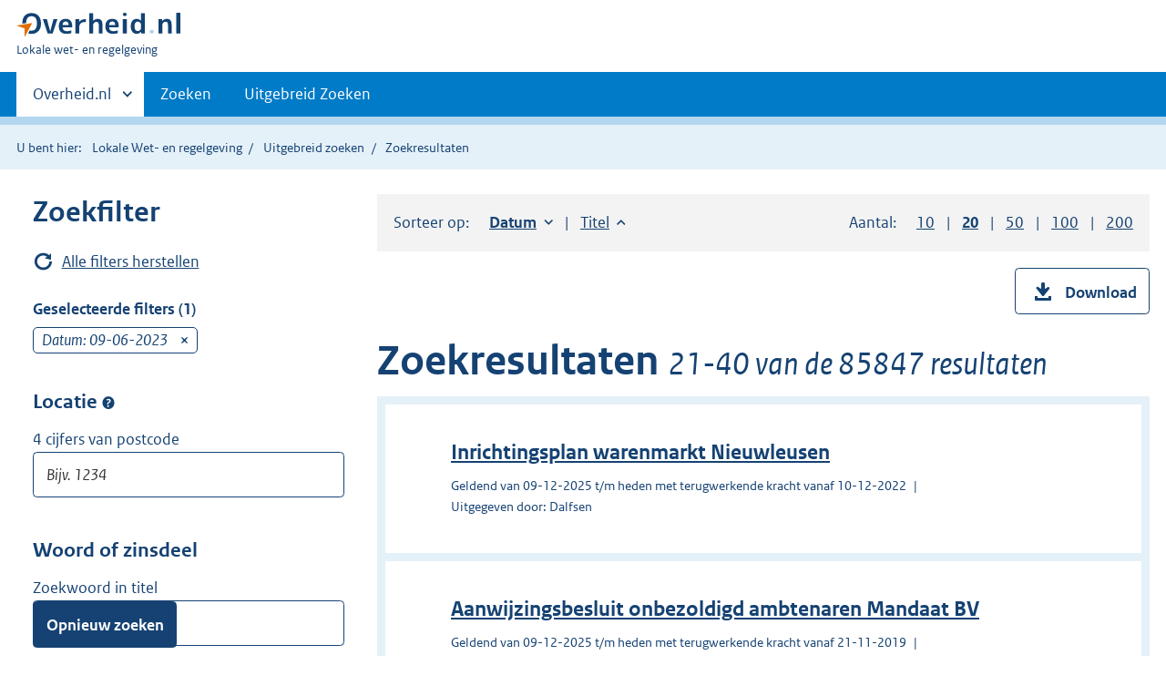

--- FILE ---
content_type: text/html;charset=utf-8
request_url: https://lokaleregelgeving.overheid.nl/ZoekResultaat?datumrange=op&datumop=09-06-2023&date-input--2=09-06-2023&count=20&page=2
body_size: 33534
content:
<!DOCTYPE HTML>
<html lang="nl">
   <head>
      <meta name="google-site-verification" content="ZwCymQU7dIBff9xaO68Ru8RXxJkE8uTM3tzRKLiDz4Y">
      <meta name="google-site-verification" content="Rno7Qhrz5aprfIEGOfFjMeIBYPOk8KyrfPBKExNMCLA">
      <meta name="google-site-verification" content="Wp-HgLO7ykWccI5p-xpXq1s_C8YHT0OnSasWHMRSiXc">
      <title>Zoekresultaten | Lokale wet- en regelgeving</title>
      <script>document.documentElement.className = 'has-js';</script>
      
      <meta charset="utf-8">
      <meta http-equiv="X-UA-Compatible" content="IE=edge">
      <meta name="viewport" content="width=device-width,initial-scale=1">
      <meta name="DCTERMS.type" scheme="OVERHEID.informatietype" content="webpagina">
      <meta name="DCTERMS.language" scheme="XSD.language" content="nl-NL">
      <meta name="DCTERMS.modified" scheme="XSD.date" content="2026-01-24">
      <meta name="DCTERMS.identifier" scheme="XSD.anyURI" content="http://lokaleregelgeving.overheid.nl/ZoekResultaat?datumrange=op&amp;datumop=09-06-2023&amp;date-input--2=09-06-2023&amp;count=20&amp;page=2">
      <meta name="DCTERMS.creator" scheme="OVERHEID.ministerie" content="Ministerie van Binnenlandse Zaken en Koninkrijksrelaties">
      <meta name="DCTERMS.description" content="Zoeken in de volledige teksten van algemeen verbindende voorschriften, beleidsregels en andere besluiten van lokale overheden.">
      <meta name="DCTERMS.title" content="Zoekresultaat regelingen">
      <link rel="stylesheet" title="default" href="/cb-common/2.0.0/css/main.css?v115">
      <link rel="stylesheet" href="/cb-common/2.0.0/css/print.css?v115">
      <link rel="stylesheet" href="/cb-common/2.0.0/css/common.css?v115">
      <link rel="shortcut icon" href="/cb-common/misc/favicon.ico?v115" type="image/vnd.microsoft.icon">
      <link rel="stylesheet" href="/css/cvdr.css?v115">
   </head>
   <body class="preview"><!--Start Piwik PRO Tag Manager code--><script type="text/javascript">
    (function(window, document, dataLayerName, id) {
    window[dataLayerName]=window[dataLayerName]||[],window[dataLayerName].push({start:(new Date).getTime(),event:"stg.start"});var scripts=document.getElementsByTagName('script')[0],tags=document.createElement('script');
    function stgCreateCookie(a,b,c){var d="";if(c){var e=new Date;e.setTime(e.getTime()+24*c*60*60*1e3),d="; expires="+e.toUTCString()}document.cookie=a+"="+b+d+"; path=/"}
    var isStgDebug=(window.location.href.match("stg_debug")||document.cookie.match("stg_debug"))&&!window.location.href.match("stg_disable_debug");stgCreateCookie("stg_debug",isStgDebug?1:"",isStgDebug?14:-1);
    var qP=[];dataLayerName!=="dataLayer"&&qP.push("data_layer_name="+dataLayerName),isStgDebug&&qP.push("stg_debug");var qPString=qP.length>0?("?"+qP.join("&")):"";
    tags.async=!0,tags.src="https://koop.piwik.pro/containers/"+id+".js"+qPString,scripts.parentNode.insertBefore(tags,scripts);
    !function(a,n,i){a[n]=a[n]||{};for(var c=0;c<i.length;c++)!function(i){a[n][i]=a[n][i]||{},a[n][i].api=a[n][i].api||function(){var a=[].slice.call(arguments,0);"string"==typeof a[0]&&window[dataLayerName].push({event:n+"."+i+":"+a[0],parameters:[].slice.call(arguments,1)})}}(i[c])}(window,"ppms",["tm","cm"]);
    })(window, document, 'dataLayer', '074a5050-2272-4f8a-8a07-a14db33f270b');
  </script>
      <!--End Piwik PRO Tag Manager code--><!--Geen informatiemelding.--><div class="skiplinks container"><a href="#content">Direct naar content</a><a href="#search">Direct zoeken</a></div>
      <header class="header">
         <div class="header__start">
            <div class="container"><button type="button" class="hidden-desktop button button--icon-hamburger" data-handler="toggle-nav" aria-controls="nav" aria-expanded="false">Menu</button><div class="logo "><a href="https://www.overheid.nl"><img src="/cb-common/2.0.0/images/logo.svg" alt="Logo Overheid.nl, ga naar de startpagina"></a><p class="logo__you-are-here"><span class="visually-hidden">U bent hier:</span><span>Lokale wet- en regelgeving</span></p>
               </div>
            </div>
         </div>
         <nav class="header__nav header__nav--closed" id="nav">
            <h2 class="visually-hidden">Primaire navigatie</h2>
            <div class="container">
               <ul class="header__primary-nav list list--unstyled">
                  <li class="hidden-mobile"><a href="#other-sites" data-handler="toggle-other-sites" data-decorator="init-toggle-other-sites" aria-controls="other-sites" aria-expanded="false"><span class="visually-hidden">Andere sites binnen </span>Overheid.nl
                        </a></li>
                  <li><a href="/zoeken" class="">Zoeken</a></li>
                  <li><a href="/ZoekUitgebreid?datumop=24-1-2026" class="">Uitgebreid Zoeken</a></li>
               </ul><a href="#other-sites" class="hidden-desktop" data-handler="toggle-other-sites" data-decorator="init-toggle-other-sites" aria-controls="other-sites" aria-expanded="false"><span class="visually-hidden">Andere sites binnen </span>Overheid.nl
                  </a></div>
         </nav>
      </header>
      <div class="header__more header__more--closed" id="other-sites" aria-hidden="true">
         <div class="container columns">
            <div>
               <h2>Berichten over uw Buurt</h2>
               <p>Zoals vergunningen, bouwplannen en lokale regelgeving</p>
               <ul class="list list--linked">
                  <li><a href="https://www.overheid.nl/berichten-over-uw-buurt/rondom-uw-woonadres">Rondom uw woonadres</a></li>
                  <li><a href="https://www.overheid.nl/berichten-over-uw-buurt">Rondom een zelfgekozen adres</a></li>
               </ul>
            </div>
            <div>
               <h2>Dienstverlening</h2>
               <p>Zoals belastingen, uitkeringen en subsidies.</p>
               <ul class="list list--linked">
                  <li><a href="https://www.overheid.nl/dienstverlening">Naar dienstverlening</a></li>
               </ul>
            </div>
            <div>
               <h2>Beleid &amp; regelgeving</h2>
               <p>Officiële publicaties van de overheid.</p>
               <ul class="list list--linked">
                  <li><a href="https://www.overheid.nl/beleid-en-regelgeving">Naar beleid &amp; regelgeving</a></li>
               </ul>
            </div>
            <div>
               <h2>Contactgegevens overheden</h2>
               <p>Adressen en contactpersonen van overheidsorganisaties.</p>
               <ul class="list list--linked">
                  <li><a href="https://organisaties.overheid.nl">Naar overheidsorganisaties</a></li>
               </ul>
            </div>
         </div>
      </div>
      <div class="row row--page-opener">
         <div class="container">
            <div class="breadcrumb">
               <p>U bent hier:</p>
               <ol>
                  <li><a href="/">Lokale Wet- en regelgeving</a></li>
                  <li><a href="/ZoekUitgebreid?datumop=24-1-2026">Uitgebreid zoeken</a></li>
                  <li>Zoekresultaten</li>
               </ol>
            </div>
         </div>
      </div>
      <div class="container columns columns--sidebar">
         <div class="columns--sidebar__sidebar" role="complementary" data-decorator="add-mobile-foldability" id="toggleable-1">
            <div data-decorator="init-fixedbottom-button" id="search">
               <h2>Zoekfilter</h2>
               <div class="row">
                  <p class="row"><a href="/ZoekResultaat?datumop=24-1-2026" class="icon icon--refresh">Alle filters herstellen</a></p>
               </div>
               <div class="form__row form__row--large">
                  <h3 class="h4">Geselecteerde filters (1)</h3>
                  <div data-decorator="showmoreless" data-config="{ &#34;amount&#34;: 3 }">
                     <ul class="list list--unstyled">
                        <li>
                           <div class="form__selectedfilter">Datum: 09-06-2023<a href="/ZoekResultaat?datumrange=op&amp;date-input--2=09-06-2023&amp;count=20" class="form__selectedfilter__remove"><span class="visually-hidden">verwijder</span></a></div>
                        </li>
                     </ul>
                  </div>
               </div>
               <form id="searchform" method="GET" action="/ZoekResultaat" class="form" data-decorator="init-form-validation" data-config="{&#34;showSummary&#34;:false}">
                  <fieldset>
                     <fieldset>
                        <legend>Locatie<span class="tooltip " data-decorator="tooltip"><button type="button" aria-label="Postcode" aria-describedby="tooltip-locatie" aria-expanded="false" class="tooltip__trigger">Postcode</button><span role="tooltip" id="tooltip-locatie" class="tooltip__content">Locatie zoekt de regelingen van alle organisaties die betrekking hebben op de
                                 postcode. Dus gemeente, provincie, waterschap, en regionale samenwerkingsorganen.</span></span></legend>
                        <div class="form__row"><label for="input-text-locatie" class="form__label">4 cijfers van postcode</label><input type="text" id="input-text-locatie" name="locatie" class="input input-text   " aria-invalid="false" placeholder="Bijv. 1234" value="" pattern="^\d{4}$" title="Zoek alleen met de vier cijfers van de postcode."></div>
                     </fieldset>
                  </fieldset>
                  <fieldset>
                     <legend>Woord of zinsdeel</legend>
                     <div class="form__row"><label for="input-text-titel" class="form__label">Zoekwoord in titel</label><input type="text" id="input-text-titel" name="titel" class="input input-text   " aria-invalid="false" placeholder="Zoekwoord" value=""></div>
                     <div class="form__row"><label for="input-text-tekst" class="form__label">Woord in tekst</label><input type="text" id="input-text-tekst" name="tekst" class="input input-text   " aria-invalid="false" placeholder="Zoekwoord" value=""></div>
                     <div class="form__row"><label for="input-text-wti" class="form__label">Wetstechnische gegevens</label><input type="text" id="input-text-wti" name="wti" class="input input-text   " aria-invalid="false" placeholder="Zoekwoord" value=""></div>
                  </fieldset>
                  <fieldset>
                     <legend>Geldigheid</legend>
                     <div class="form__row">
                        <div data-decorator="init-form-conditionals">
                           <div id="citem-1" role="region" class="js-form-conditionals__citem">
                              <div class="form__row"><label for="datumrange" class="form__label form__label-- ">Periode</label><span class="tooltip " data-decorator="tooltip"><button type="button" aria-label="Moment" aria-describedby="ttd388663339e245" aria-expanded="false" class="tooltip__trigger">Moment</button><span role="tooltip" id="ttd388663339e245" class="tooltip__content">Kies een moment/periode waarin de regeling van toepasing is.</span></span><div class="select-custom "><select id="datumrange" name="datumrange">
                                       <option value="alle" id="1" data-linkedto="1">Alle datums</option>
                                       <option value="op" id="2" data-linkedto="2" selected="selected">Op datum</option></select></div>
                              </div>
                           </div>
                           <div id="citem-2" role="region" class="js-form-conditionals__citem">
                              <div class="form__row">
                                 <div class="datepicker"><input id="input--2" type="date" name="datumop" value="09-06-2023" data-date="09-06-2023" class="datepicker__input " date-format="dd-mm-yy" data-decorator="init-datepicker" data-placeholder="dd-mm-yyyy" aria-label="Datum op" data-config="{ &#34;dateFormat&#34; : &#34;dd-mm-yy&#34;, &#34;yearrange&#34;: &#34;c-50:c+0&#34; }"></div>
                              </div>
                           </div>
                           <div id="citem-3" role="region" class="js-form-conditionals__citem"></div>
                        </div>
                     </div>
                  </fieldset>
                  <fieldset>
                     <legend>Organisaties</legend>
                     <div class="form__row">
                        <h3 class="form__sublegend">Gemeenten</h3><input id="gemeenten-select-all" type="hidden" name="gemeenten" value=""><div class="subselection " data-decorator="init-form-subselection " data-config="{ &#34;type&#34;: &#34;span&#34;, &#34;triggerOnChangeText&#34;: &#34;Selecteer gemeenten&#34;, &#34;maxShow&#34;: &#34;3&#34; }">
                           <div class="subselection__summary "></div>
                           <div id="modal-ss-gemeenten" class="modal modal--fixedpane modal--off-screen" hidden="hidden" role="alert">
                              <div class="modal__inner">
                                 <div class="modal__content">
                                    <h2>Selecteer gemeenten</h2>
                                    <div class="" data-decorator="init-filter-results">
                                       <div class="form__row form__row--medium"><label class="form__label form__label--accent visually-hidden" for="filter-id--ss-gemeenten"></label><div class="relative"><input type="text" aria-controls="resultfilter-ss-gemeenten" name="filter-id--ss-gemeenten" id="filter-id--ss-gemeenten" class="js-filterresults__input input-text input-text--searchmedium" data-decorator="toggle-remove-visibility" placeholder="Type hier de naam van een gemeente"><a href="#" class="input-text__remove invisible" data-handler="empty-input"><span class="visually-hidden">Wis waarde</span></a></div>
                                       </div><button type="button" class="button js-filterresults__btn-selectall" data-label="Selecteer alle gemeenten">Selecteer alle gemeenten</button><fieldset class="js-filterresults__results" role="region" id="resultfilter-ss-gemeenten" aria-live="polite">
                                          <p class="form__label"></p>
                                          <ul class="list--unstyled">
                                             <li class=" js-filterresults__result">
                                                <div class="input-checkbox"><input class="checkbox__input" type="checkbox" id="option-d388663335e2343" name="gemeenten" value="&#39;s-Gravenhage"><label class="checkbox__label" for="option-d388663335e2343">&#39;s-Gravenhage (437)</label></div>
                                             </li>
                                             <li class=" js-filterresults__result">
                                                <div class="input-checkbox"><input class="checkbox__input" type="checkbox" id="option-d388663335e2354" name="gemeenten" value="&#39;s-Hertogenbosch"><label class="checkbox__label" for="option-d388663335e2354">&#39;s-Hertogenbosch (276)</label></div>
                                             </li>
                                             <li class=" js-filterresults__result">
                                                <div class="input-checkbox"><input class="checkbox__input" type="checkbox" id="option-d388663335e2365" name="gemeenten" value="Aa en Hunze"><label class="checkbox__label" for="option-d388663335e2365">Aa en Hunze (151)</label></div>
                                             </li>
                                             <li class=" js-filterresults__result">
                                                <div class="input-checkbox"><input class="checkbox__input" type="checkbox" id="option-d388663335e2376" name="gemeenten" value="Aalsmeer"><label class="checkbox__label" for="option-d388663335e2376">Aalsmeer (252)</label></div>
                                             </li>
                                             <li class=" js-filterresults__result">
                                                <div class="input-checkbox"><input class="checkbox__input" type="checkbox" id="option-d388663335e2387" name="gemeenten" value="Aalten"><label class="checkbox__label" for="option-d388663335e2387">Aalten (145)</label></div>
                                             </li>
                                             <li class=" js-filterresults__result">
                                                <div class="input-checkbox"><input class="checkbox__input" type="checkbox" id="option-d388663335e2399" name="gemeenten" value="Achtkarspelen"><label class="checkbox__label" for="option-d388663335e2399">Achtkarspelen (133)</label></div>
                                             </li>
                                             <li class=" js-filterresults__result">
                                                <div class="input-checkbox"><input class="checkbox__input" type="checkbox" id="option-d388663335e2410" name="gemeenten" value="Alblasserdam"><label class="checkbox__label" for="option-d388663335e2410">Alblasserdam (144)</label></div>
                                             </li>
                                             <li class=" js-filterresults__result">
                                                <div class="input-checkbox"><input class="checkbox__input" type="checkbox" id="option-d388663335e2421" name="gemeenten" value="Albrandswaard"><label class="checkbox__label" for="option-d388663335e2421">Albrandswaard (183)</label></div>
                                             </li>
                                             <li class=" js-filterresults__result">
                                                <div class="input-checkbox"><input class="checkbox__input" type="checkbox" id="option-d388663335e2432" name="gemeenten" value="Alkmaar"><label class="checkbox__label" for="option-d388663335e2432">Alkmaar (423)</label></div>
                                             </li>
                                             <li class=" js-filterresults__result">
                                                <div class="input-checkbox"><input class="checkbox__input" type="checkbox" id="option-d388663335e2443" name="gemeenten" value="Almelo"><label class="checkbox__label" for="option-d388663335e2443">Almelo (270)</label></div>
                                             </li>
                                             <li class=" js-filterresults__result">
                                                <div class="input-checkbox"><input class="checkbox__input" type="checkbox" id="option-d388663335e2454" name="gemeenten" value="Almere"><label class="checkbox__label" for="option-d388663335e2454">Almere (298)</label></div>
                                             </li>
                                             <li class=" js-filterresults__result">
                                                <div class="input-checkbox"><input class="checkbox__input" type="checkbox" id="option-d388663335e2466" name="gemeenten" value="Alphen aan den Rijn"><label class="checkbox__label" for="option-d388663335e2466">Alphen aan den Rijn (310)</label></div>
                                             </li>
                                             <li class=" js-filterresults__result">
                                                <div class="input-checkbox"><input class="checkbox__input" type="checkbox" id="option-d388663335e2477" name="gemeenten" value="Alphen-Chaam"><label class="checkbox__label" for="option-d388663335e2477">Alphen-Chaam (184)</label></div>
                                             </li>
                                             <li class=" js-filterresults__result">
                                                <div class="input-checkbox"><input class="checkbox__input" type="checkbox" id="option-d388663335e2488" name="gemeenten" value="Altena"><label class="checkbox__label" for="option-d388663335e2488">Altena (249)</label></div>
                                             </li>
                                             <li class=" js-filterresults__result">
                                                <div class="input-checkbox"><input class="checkbox__input" type="checkbox" id="option-d388663335e2499" name="gemeenten" value="Ameland"><label class="checkbox__label" for="option-d388663335e2499">Ameland (171)</label></div>
                                             </li>
                                             <li class=" js-filterresults__result">
                                                <div class="input-checkbox"><input class="checkbox__input" type="checkbox" id="option-d388663335e2510" name="gemeenten" value="Amersfoort"><label class="checkbox__label" for="option-d388663335e2510">Amersfoort (328)</label></div>
                                             </li>
                                             <li class=" js-filterresults__result">
                                                <div class="input-checkbox"><input class="checkbox__input" type="checkbox" id="option-d388663335e2521" name="gemeenten" value="Amstelveen"><label class="checkbox__label" for="option-d388663335e2521">Amstelveen (292)</label></div>
                                             </li>
                                             <li class=" js-filterresults__result">
                                                <div class="input-checkbox"><input class="checkbox__input" type="checkbox" id="option-d388663335e2533" name="gemeenten" value="Amsterdam"><label class="checkbox__label" for="option-d388663335e2533">Amsterdam (808)</label></div>
                                             </li>
                                             <li class=" js-filterresults__result">
                                                <div class="input-checkbox"><input class="checkbox__input" type="checkbox" id="option-d388663335e2544" name="gemeenten" value="Apeldoorn"><label class="checkbox__label" for="option-d388663335e2544">Apeldoorn (213)</label></div>
                                             </li>
                                             <li class=" js-filterresults__result">
                                                <div class="input-checkbox"><input class="checkbox__input" type="checkbox" id="option-d388663335e2555" name="gemeenten" value="Appingedam"><label class="checkbox__label" for="option-d388663335e2555">Appingedam (1)</label></div>
                                             </li>
                                             <li class=" js-filterresults__result">
                                                <div class="input-checkbox"><input class="checkbox__input" type="checkbox" id="option-d388663335e2566" name="gemeenten" value="Arnhem"><label class="checkbox__label" for="option-d388663335e2566">Arnhem (354)</label></div>
                                             </li>
                                             <li class=" js-filterresults__result">
                                                <div class="input-checkbox"><input class="checkbox__input" type="checkbox" id="option-d388663335e2577" name="gemeenten" value="Assen"><label class="checkbox__label" for="option-d388663335e2577">Assen (230)</label></div>
                                             </li>
                                             <li class=" js-filterresults__result">
                                                <div class="input-checkbox"><input class="checkbox__input" type="checkbox" id="option-d388663335e2588" name="gemeenten" value="Asten"><label class="checkbox__label" for="option-d388663335e2588">Asten (191)</label></div>
                                             </li>
                                             <li class=" js-filterresults__result">
                                                <div class="input-checkbox"><input class="checkbox__input" type="checkbox" id="option-d388663335e2600" name="gemeenten" value="Baarle-Nassau"><label class="checkbox__label" for="option-d388663335e2600">Baarle-Nassau (117)</label></div>
                                             </li>
                                             <li class=" js-filterresults__result">
                                                <div class="input-checkbox"><input class="checkbox__input" type="checkbox" id="option-d388663335e2611" name="gemeenten" value="Baarn"><label class="checkbox__label" for="option-d388663335e2611">Baarn (158)</label></div>
                                             </li>
                                             <li class=" js-filterresults__result">
                                                <div class="input-checkbox"><input class="checkbox__input" type="checkbox" id="option-d388663335e2622" name="gemeenten" value="Barendrecht"><label class="checkbox__label" for="option-d388663335e2622">Barendrecht (281)</label></div>
                                             </li>
                                             <li class=" js-filterresults__result">
                                                <div class="input-checkbox"><input class="checkbox__input" type="checkbox" id="option-d388663335e2633" name="gemeenten" value="Barneveld"><label class="checkbox__label" for="option-d388663335e2633">Barneveld (172)</label></div>
                                             </li>
                                             <li class=" js-filterresults__result">
                                                <div class="input-checkbox"><input class="checkbox__input" type="checkbox" id="option-d388663335e2644" name="gemeenten" value="Bedum"><label class="checkbox__label" for="option-d388663335e2644">Bedum (62)</label></div>
                                             </li>
                                             <li class=" js-filterresults__result">
                                                <div class="input-checkbox"><input class="checkbox__input" type="checkbox" id="option-d388663335e2655" name="gemeenten" value="Beek"><label class="checkbox__label" for="option-d388663335e2655">Beek (171)</label></div>
                                             </li>
                                             <li class=" js-filterresults__result">
                                                <div class="input-checkbox"><input class="checkbox__input" type="checkbox" id="option-d388663335e2667" name="gemeenten" value="Beekdaelen"><label class="checkbox__label" for="option-d388663335e2667">Beekdaelen (150)</label></div>
                                             </li>
                                             <li class=" js-filterresults__result">
                                                <div class="input-checkbox"><input class="checkbox__input" type="checkbox" id="option-d388663335e2678" name="gemeenten" value="Beemster"><label class="checkbox__label" for="option-d388663335e2678">Beemster (73)</label></div>
                                             </li>
                                             <li class=" js-filterresults__result">
                                                <div class="input-checkbox"><input class="checkbox__input" type="checkbox" id="option-d388663335e2689" name="gemeenten" value="Beesel"><label class="checkbox__label" for="option-d388663335e2689">Beesel (155)</label></div>
                                             </li>
                                             <li class=" js-filterresults__result">
                                                <div class="input-checkbox"><input class="checkbox__input" type="checkbox" id="option-d388663335e2700" name="gemeenten" value="Berg en Dal"><label class="checkbox__label" for="option-d388663335e2700">Berg en Dal (216)</label></div>
                                             </li>
                                             <li class=" js-filterresults__result">
                                                <div class="input-checkbox"><input class="checkbox__input" type="checkbox" id="option-d388663335e2711" name="gemeenten" value="Bergeijk"><label class="checkbox__label" for="option-d388663335e2711">Bergeijk (224)</label></div>
                                             </li>
                                             <li class=" js-filterresults__result">
                                                <div class="input-checkbox"><input class="checkbox__input" type="checkbox" id="option-d388663335e2722" name="gemeenten" value="Bergen (L)"><label class="checkbox__label" for="option-d388663335e2722">Bergen (L) (161)</label></div>
                                             </li>
                                             <li class=" js-filterresults__result">
                                                <div class="input-checkbox"><input class="checkbox__input" type="checkbox" id="option-d388663335e2734" name="gemeenten" value="Bergen (NH)"><label class="checkbox__label" for="option-d388663335e2734">Bergen (NH) (164)</label></div>
                                             </li>
                                             <li class=" js-filterresults__result">
                                                <div class="input-checkbox"><input class="checkbox__input" type="checkbox" id="option-d388663335e2745" name="gemeenten" value="Bergen op Zoom"><label class="checkbox__label" for="option-d388663335e2745">Bergen op Zoom (224)</label></div>
                                             </li>
                                             <li class=" js-filterresults__result">
                                                <div class="input-checkbox"><input class="checkbox__input" type="checkbox" id="option-d388663335e2756" name="gemeenten" value="Berkelland"><label class="checkbox__label" for="option-d388663335e2756">Berkelland (218)</label></div>
                                             </li>
                                             <li class=" js-filterresults__result">
                                                <div class="input-checkbox"><input class="checkbox__input" type="checkbox" id="option-d388663335e2767" name="gemeenten" value="Bernheze"><label class="checkbox__label" for="option-d388663335e2767">Bernheze (143)</label></div>
                                             </li>
                                             <li class=" js-filterresults__result">
                                                <div class="input-checkbox"><input class="checkbox__input" type="checkbox" id="option-d388663335e2778" name="gemeenten" value="Best"><label class="checkbox__label" for="option-d388663335e2778">Best (216)</label></div>
                                             </li>
                                             <li class=" js-filterresults__result">
                                                <div class="input-checkbox"><input class="checkbox__input" type="checkbox" id="option-d388663335e2789" name="gemeenten" value="Beuningen"><label class="checkbox__label" for="option-d388663335e2789">Beuningen (174)</label></div>
                                             </li>
                                             <li class=" js-filterresults__result">
                                                <div class="input-checkbox"><input class="checkbox__input" type="checkbox" id="option-d388663335e2801" name="gemeenten" value="Beverwijk"><label class="checkbox__label" for="option-d388663335e2801">Beverwijk (140)</label></div>
                                             </li>
                                             <li class=" js-filterresults__result">
                                                <div class="input-checkbox"><input class="checkbox__input" type="checkbox" id="option-d388663335e2812" name="gemeenten" value="Bladel"><label class="checkbox__label" for="option-d388663335e2812">Bladel (202)</label></div>
                                             </li>
                                             <li class=" js-filterresults__result">
                                                <div class="input-checkbox"><input class="checkbox__input" type="checkbox" id="option-d388663335e2823" name="gemeenten" value="Blaricum"><label class="checkbox__label" for="option-d388663335e2823">Blaricum (180)</label></div>
                                             </li>
                                             <li class=" js-filterresults__result">
                                                <div class="input-checkbox"><input class="checkbox__input" type="checkbox" id="option-d388663335e2834" name="gemeenten" value="Bloemendaal"><label class="checkbox__label" for="option-d388663335e2834">Bloemendaal (234)</label></div>
                                             </li>
                                             <li class=" js-filterresults__result">
                                                <div class="input-checkbox"><input class="checkbox__input" type="checkbox" id="option-d388663335e2845" name="gemeenten" value="Bodegraven-Reeuwijk"><label class="checkbox__label" for="option-d388663335e2845">Bodegraven-Reeuwijk (153)</label></div>
                                             </li>
                                             <li class=" js-filterresults__result">
                                                <div class="input-checkbox"><input class="checkbox__input" type="checkbox" id="option-d388663335e2856" name="gemeenten" value="Boekel"><label class="checkbox__label" for="option-d388663335e2856">Boekel (172)</label></div>
                                             </li>
                                             <li class=" js-filterresults__result">
                                                <div class="input-checkbox"><input class="checkbox__input" type="checkbox" id="option-d388663335e2868" name="gemeenten" value="Borger-Odoorn"><label class="checkbox__label" for="option-d388663335e2868">Borger-Odoorn (216)</label></div>
                                             </li>
                                             <li class=" js-filterresults__result">
                                                <div class="input-checkbox"><input class="checkbox__input" type="checkbox" id="option-d388663335e2879" name="gemeenten" value="Borne"><label class="checkbox__label" for="option-d388663335e2879">Borne (141)</label></div>
                                             </li>
                                             <li class=" js-filterresults__result">
                                                <div class="input-checkbox"><input class="checkbox__input" type="checkbox" id="option-d388663335e2890" name="gemeenten" value="Borsele"><label class="checkbox__label" for="option-d388663335e2890">Borsele (165)</label></div>
                                             </li>
                                             <li class=" js-filterresults__result">
                                                <div class="input-checkbox"><input class="checkbox__input" type="checkbox" id="option-d388663335e2901" name="gemeenten" value="Boxmeer"><label class="checkbox__label" for="option-d388663335e2901">Boxmeer (133)</label></div>
                                             </li>
                                             <li class=" js-filterresults__result">
                                                <div class="input-checkbox"><input class="checkbox__input" type="checkbox" id="option-d388663335e2912" name="gemeenten" value="Boxtel"><label class="checkbox__label" for="option-d388663335e2912">Boxtel (157)</label></div>
                                             </li>
                                             <li class=" js-filterresults__result">
                                                <div class="input-checkbox"><input class="checkbox__input" type="checkbox" id="option-d388663335e2923" name="gemeenten" value="Breda"><label class="checkbox__label" for="option-d388663335e2923">Breda (310)</label></div>
                                             </li>
                                             <li class=" js-filterresults__result">
                                                <div class="input-checkbox"><input class="checkbox__input" type="checkbox" id="option-d388663335e2935" name="gemeenten" value="Brielle"><label class="checkbox__label" for="option-d388663335e2935">Brielle (104)</label></div>
                                             </li>
                                             <li class=" js-filterresults__result">
                                                <div class="input-checkbox"><input class="checkbox__input" type="checkbox" id="option-d388663335e2946" name="gemeenten" value="Bronckhorst"><label class="checkbox__label" for="option-d388663335e2946">Bronckhorst (236)</label></div>
                                             </li>
                                             <li class=" js-filterresults__result">
                                                <div class="input-checkbox"><input class="checkbox__input" type="checkbox" id="option-d388663335e2957" name="gemeenten" value="Brummen"><label class="checkbox__label" for="option-d388663335e2957">Brummen (187)</label></div>
                                             </li>
                                             <li class=" js-filterresults__result">
                                                <div class="input-checkbox"><input class="checkbox__input" type="checkbox" id="option-d388663335e2968" name="gemeenten" value="Brunssum"><label class="checkbox__label" for="option-d388663335e2968">Brunssum (231)</label></div>
                                             </li>
                                             <li class=" js-filterresults__result">
                                                <div class="input-checkbox"><input class="checkbox__input" type="checkbox" id="option-d388663335e2979" name="gemeenten" value="Bunnik"><label class="checkbox__label" for="option-d388663335e2979">Bunnik (129)</label></div>
                                             </li>
                                             <li class=" js-filterresults__result">
                                                <div class="input-checkbox"><input class="checkbox__input" type="checkbox" id="option-d388663335e2990" name="gemeenten" value="Bunschoten"><label class="checkbox__label" for="option-d388663335e2990">Bunschoten (177)</label></div>
                                             </li>
                                             <li class=" js-filterresults__result">
                                                <div class="input-checkbox"><input class="checkbox__input" type="checkbox" id="option-d388663335e3002" name="gemeenten" value="Buren"><label class="checkbox__label" for="option-d388663335e3002">Buren (157)</label></div>
                                             </li>
                                             <li class=" js-filterresults__result">
                                                <div class="input-checkbox"><input class="checkbox__input" type="checkbox" id="option-d388663335e3013" name="gemeenten" value="Bussum"><label class="checkbox__label" for="option-d388663335e3013">Bussum (92)</label></div>
                                             </li>
                                             <li class=" js-filterresults__result">
                                                <div class="input-checkbox"><input class="checkbox__input" type="checkbox" id="option-d388663335e3024" name="gemeenten" value="Capelle aan den IJssel"><label class="checkbox__label" for="option-d388663335e3024">Capelle aan den IJssel (310)</label></div>
                                             </li>
                                             <li class=" js-filterresults__result">
                                                <div class="input-checkbox"><input class="checkbox__input" type="checkbox" id="option-d388663335e3035" name="gemeenten" value="Castricum"><label class="checkbox__label" for="option-d388663335e3035">Castricum (138)</label></div>
                                             </li>
                                             <li class=" js-filterresults__result">
                                                <div class="input-checkbox"><input class="checkbox__input" type="checkbox" id="option-d388663335e3046" name="gemeenten" value="Coevorden"><label class="checkbox__label" for="option-d388663335e3046">Coevorden (198)</label></div>
                                             </li>
                                             <li class=" js-filterresults__result">
                                                <div class="input-checkbox"><input class="checkbox__input" type="checkbox" id="option-d388663335e3057" name="gemeenten" value="Cranendonck"><label class="checkbox__label" for="option-d388663335e3057">Cranendonck (150)</label></div>
                                             </li>
                                             <li class=" js-filterresults__result">
                                                <div class="input-checkbox"><input class="checkbox__input" type="checkbox" id="option-d388663335e3069" name="gemeenten" value="Cuijk"><label class="checkbox__label" for="option-d388663335e3069">Cuijk (67)</label></div>
                                             </li>
                                             <li class=" js-filterresults__result">
                                                <div class="input-checkbox"><input class="checkbox__input" type="checkbox" id="option-d388663335e3080" name="gemeenten" value="Culemborg"><label class="checkbox__label" for="option-d388663335e3080">Culemborg (129)</label></div>
                                             </li>
                                             <li class=" js-filterresults__result">
                                                <div class="input-checkbox"><input class="checkbox__input" type="checkbox" id="option-d388663335e3091" name="gemeenten" value="Dalfsen"><label class="checkbox__label" for="option-d388663335e3091">Dalfsen (206)</label></div>
                                             </li>
                                             <li class=" js-filterresults__result">
                                                <div class="input-checkbox"><input class="checkbox__input" type="checkbox" id="option-d388663335e3102" name="gemeenten" value="Dantumadiel"><label class="checkbox__label" for="option-d388663335e3102">Dantumadiel (124)</label></div>
                                             </li>
                                             <li class=" js-filterresults__result">
                                                <div class="input-checkbox"><input class="checkbox__input" type="checkbox" id="option-d388663335e3113" name="gemeenten" value="De Bilt"><label class="checkbox__label" for="option-d388663335e3113">De Bilt (142)</label></div>
                                             </li>
                                             <li class=" js-filterresults__result">
                                                <div class="input-checkbox"><input class="checkbox__input" type="checkbox" id="option-d388663335e3124" name="gemeenten" value="De Fryske Marren"><label class="checkbox__label" for="option-d388663335e3124">De Fryske Marren (246)</label></div>
                                             </li>
                                             <li class=" js-filterresults__result">
                                                <div class="input-checkbox"><input class="checkbox__input" type="checkbox" id="option-d388663335e3136" name="gemeenten" value="De Marne"><label class="checkbox__label" for="option-d388663335e3136">De Marne (113)</label></div>
                                             </li>
                                             <li class=" js-filterresults__result">
                                                <div class="input-checkbox"><input class="checkbox__input" type="checkbox" id="option-d388663335e3147" name="gemeenten" value="De Ronde Venen"><label class="checkbox__label" for="option-d388663335e3147">De Ronde Venen (281)</label></div>
                                             </li>
                                             <li class=" js-filterresults__result">
                                                <div class="input-checkbox"><input class="checkbox__input" type="checkbox" id="option-d388663335e3158" name="gemeenten" value="De Wolden"><label class="checkbox__label" for="option-d388663335e3158">De Wolden (196)</label></div>
                                             </li>
                                             <li class=" js-filterresults__result">
                                                <div class="input-checkbox"><input class="checkbox__input" type="checkbox" id="option-d388663335e3169" name="gemeenten" value="Delft"><label class="checkbox__label" for="option-d388663335e3169">Delft (255)</label></div>
                                             </li>
                                             <li class=" js-filterresults__result">
                                                <div class="input-checkbox"><input class="checkbox__input" type="checkbox" id="option-d388663335e3180" name="gemeenten" value="Delfzijl"><label class="checkbox__label" for="option-d388663335e3180">Delfzijl (3)</label></div>
                                             </li>
                                             <li class=" js-filterresults__result">
                                                <div class="input-checkbox"><input class="checkbox__input" type="checkbox" id="option-d388663335e3191" name="gemeenten" value="Den Helder"><label class="checkbox__label" for="option-d388663335e3191">Den Helder (196)</label></div>
                                             </li>
                                             <li class=" js-filterresults__result">
                                                <div class="input-checkbox"><input class="checkbox__input" type="checkbox" id="option-d388663335e3203" name="gemeenten" value="Deurne"><label class="checkbox__label" for="option-d388663335e3203">Deurne (167)</label></div>
                                             </li>
                                             <li class=" js-filterresults__result">
                                                <div class="input-checkbox"><input class="checkbox__input" type="checkbox" id="option-d388663335e3214" name="gemeenten" value="Deventer"><label class="checkbox__label" for="option-d388663335e3214">Deventer (308)</label></div>
                                             </li>
                                             <li class=" js-filterresults__result">
                                                <div class="input-checkbox"><input class="checkbox__input" type="checkbox" id="option-d388663335e3225" name="gemeenten" value="Diemen"><label class="checkbox__label" for="option-d388663335e3225">Diemen (233)</label></div>
                                             </li>
                                             <li class=" js-filterresults__result">
                                                <div class="input-checkbox"><input class="checkbox__input" type="checkbox" id="option-d388663335e3236" name="gemeenten" value="Dijk en Waard"><label class="checkbox__label" for="option-d388663335e3236">Dijk en Waard (125)</label></div>
                                             </li>
                                             <li class=" js-filterresults__result">
                                                <div class="input-checkbox"><input class="checkbox__input" type="checkbox" id="option-d388663335e3247" name="gemeenten" value="Dinkelland"><label class="checkbox__label" for="option-d388663335e3247">Dinkelland (247)</label></div>
                                             </li>
                                             <li class=" js-filterresults__result">
                                                <div class="input-checkbox"><input class="checkbox__input" type="checkbox" id="option-d388663335e3258" name="gemeenten" value="Doesburg"><label class="checkbox__label" for="option-d388663335e3258">Doesburg (126)</label></div>
                                             </li>
                                             <li class=" js-filterresults__result">
                                                <div class="input-checkbox"><input class="checkbox__input" type="checkbox" id="option-d388663335e3270" name="gemeenten" value="Doetinchem"><label class="checkbox__label" for="option-d388663335e3270">Doetinchem (155)</label></div>
                                             </li>
                                             <li class=" js-filterresults__result">
                                                <div class="input-checkbox"><input class="checkbox__input" type="checkbox" id="option-d388663335e3281" name="gemeenten" value="Dongen"><label class="checkbox__label" for="option-d388663335e3281">Dongen (223)</label></div>
                                             </li>
                                             <li class=" js-filterresults__result">
                                                <div class="input-checkbox"><input class="checkbox__input" type="checkbox" id="option-d388663335e3292" name="gemeenten" value="Dordrecht"><label class="checkbox__label" for="option-d388663335e3292">Dordrecht (244)</label></div>
                                             </li>
                                             <li class=" js-filterresults__result">
                                                <div class="input-checkbox"><input class="checkbox__input" type="checkbox" id="option-d388663335e3303" name="gemeenten" value="Drechterland"><label class="checkbox__label" for="option-d388663335e3303">Drechterland (195)</label></div>
                                             </li>
                                             <li class=" js-filterresults__result">
                                                <div class="input-checkbox"><input class="checkbox__input" type="checkbox" id="option-d388663335e3314" name="gemeenten" value="Drimmelen"><label class="checkbox__label" for="option-d388663335e3314">Drimmelen (122)</label></div>
                                             </li>
                                             <li class=" js-filterresults__result">
                                                <div class="input-checkbox"><input class="checkbox__input" type="checkbox" id="option-d388663335e3325" name="gemeenten" value="Dronten"><label class="checkbox__label" for="option-d388663335e3325">Dronten (223)</label></div>
                                             </li>
                                             <li class=" js-filterresults__result">
                                                <div class="input-checkbox"><input class="checkbox__input" type="checkbox" id="option-d388663335e3337" name="gemeenten" value="Druten"><label class="checkbox__label" for="option-d388663335e3337">Druten (127)</label></div>
                                             </li>
                                             <li class=" js-filterresults__result">
                                                <div class="input-checkbox"><input class="checkbox__input" type="checkbox" id="option-d388663335e3348" name="gemeenten" value="Duiven"><label class="checkbox__label" for="option-d388663335e3348">Duiven (181)</label></div>
                                             </li>
                                             <li class=" js-filterresults__result">
                                                <div class="input-checkbox"><input class="checkbox__input" type="checkbox" id="option-d388663335e3359" name="gemeenten" value="Echt-Susteren"><label class="checkbox__label" for="option-d388663335e3359">Echt-Susteren (236)</label></div>
                                             </li>
                                             <li class=" js-filterresults__result">
                                                <div class="input-checkbox"><input class="checkbox__input" type="checkbox" id="option-d388663335e3370" name="gemeenten" value="Edam-Volendam"><label class="checkbox__label" for="option-d388663335e3370">Edam-Volendam (153)</label></div>
                                             </li>
                                             <li class=" js-filterresults__result">
                                                <div class="input-checkbox"><input class="checkbox__input" type="checkbox" id="option-d388663335e3381" name="gemeenten" value="Ede"><label class="checkbox__label" for="option-d388663335e3381">Ede (280)</label></div>
                                             </li>
                                             <li class=" js-filterresults__result">
                                                <div class="input-checkbox"><input class="checkbox__input" type="checkbox" id="option-d388663335e3392" name="gemeenten" value="Eemnes"><label class="checkbox__label" for="option-d388663335e3392">Eemnes (209)</label></div>
                                             </li>
                                             <li class=" js-filterresults__result">
                                                <div class="input-checkbox"><input class="checkbox__input" type="checkbox" id="option-d388663335e3404" name="gemeenten" value="Eemsdelta"><label class="checkbox__label" for="option-d388663335e3404">Eemsdelta (189)</label></div>
                                             </li>
                                             <li class=" js-filterresults__result">
                                                <div class="input-checkbox"><input class="checkbox__input" type="checkbox" id="option-d388663335e3415" name="gemeenten" value="Eemsmond"><label class="checkbox__label" for="option-d388663335e3415">Eemsmond (115)</label></div>
                                             </li>
                                             <li class=" js-filterresults__result">
                                                <div class="input-checkbox"><input class="checkbox__input" type="checkbox" id="option-d388663335e3426" name="gemeenten" value="Eersel"><label class="checkbox__label" for="option-d388663335e3426">Eersel (200)</label></div>
                                             </li>
                                             <li class=" js-filterresults__result">
                                                <div class="input-checkbox"><input class="checkbox__input" type="checkbox" id="option-d388663335e3437" name="gemeenten" value="Eijsden-Margraten"><label class="checkbox__label" for="option-d388663335e3437">Eijsden-Margraten (174)</label></div>
                                             </li>
                                             <li class=" js-filterresults__result">
                                                <div class="input-checkbox"><input class="checkbox__input" type="checkbox" id="option-d388663335e3448" name="gemeenten" value="Eindhoven"><label class="checkbox__label" for="option-d388663335e3448">Eindhoven (350)</label></div>
                                             </li>
                                             <li class=" js-filterresults__result">
                                                <div class="input-checkbox"><input class="checkbox__input" type="checkbox" id="option-d388663335e3459" name="gemeenten" value="Elburg"><label class="checkbox__label" for="option-d388663335e3459">Elburg (174)</label></div>
                                             </li>
                                             <li class=" js-filterresults__result">
                                                <div class="input-checkbox"><input class="checkbox__input" type="checkbox" id="option-d388663335e3471" name="gemeenten" value="Emmen"><label class="checkbox__label" for="option-d388663335e3471">Emmen (182)</label></div>
                                             </li>
                                             <li class=" js-filterresults__result">
                                                <div class="input-checkbox"><input class="checkbox__input" type="checkbox" id="option-d388663335e3482" name="gemeenten" value="Enkhuizen"><label class="checkbox__label" for="option-d388663335e3482">Enkhuizen (192)</label></div>
                                             </li>
                                             <li class=" js-filterresults__result">
                                                <div class="input-checkbox"><input class="checkbox__input" type="checkbox" id="option-d388663335e3493" name="gemeenten" value="Enschede"><label class="checkbox__label" for="option-d388663335e3493">Enschede (294)</label></div>
                                             </li>
                                             <li class=" js-filterresults__result">
                                                <div class="input-checkbox"><input class="checkbox__input" type="checkbox" id="option-d388663335e3504" name="gemeenten" value="Epe"><label class="checkbox__label" for="option-d388663335e3504">Epe (160)</label></div>
                                             </li>
                                             <li class=" js-filterresults__result">
                                                <div class="input-checkbox"><input class="checkbox__input" type="checkbox" id="option-d388663335e3515" name="gemeenten" value="Ermelo"><label class="checkbox__label" for="option-d388663335e3515">Ermelo (183)</label></div>
                                             </li>
                                             <li class=" js-filterresults__result">
                                                <div class="input-checkbox"><input class="checkbox__input" type="checkbox" id="option-d388663335e3526" name="gemeenten" value="Etten-Leur"><label class="checkbox__label" for="option-d388663335e3526">Etten-Leur (229)</label></div>
                                             </li>
                                             <li class=" js-filterresults__result">
                                                <div class="input-checkbox"><input class="checkbox__input" type="checkbox" id="option-d388663335e3538" name="gemeenten" value="Geertruidenberg"><label class="checkbox__label" for="option-d388663335e3538">Geertruidenberg (237)</label></div>
                                             </li>
                                             <li class=" js-filterresults__result">
                                                <div class="input-checkbox"><input class="checkbox__input" type="checkbox" id="option-d388663335e3549" name="gemeenten" value="Geldrop-Mierlo"><label class="checkbox__label" for="option-d388663335e3549">Geldrop-Mierlo (241)</label></div>
                                             </li>
                                             <li class=" js-filterresults__result">
                                                <div class="input-checkbox"><input class="checkbox__input" type="checkbox" id="option-d388663335e3560" name="gemeenten" value="Gemert-Bakel"><label class="checkbox__label" for="option-d388663335e3560">Gemert-Bakel (162)</label></div>
                                             </li>
                                             <li class=" js-filterresults__result">
                                                <div class="input-checkbox"><input class="checkbox__input" type="checkbox" id="option-d388663335e3571" name="gemeenten" value="Gennep"><label class="checkbox__label" for="option-d388663335e3571">Gennep (221)</label></div>
                                             </li>
                                             <li class=" js-filterresults__result">
                                                <div class="input-checkbox"><input class="checkbox__input" type="checkbox" id="option-d388663335e3582" name="gemeenten" value="Giessenlanden"><label class="checkbox__label" for="option-d388663335e3582">Giessenlanden (64)</label></div>
                                             </li>
                                             <li class=" js-filterresults__result">
                                                <div class="input-checkbox"><input class="checkbox__input" type="checkbox" id="option-d388663335e3593" name="gemeenten" value="Gilze en Rijen"><label class="checkbox__label" for="option-d388663335e3593">Gilze en Rijen (132)</label></div>
                                             </li>
                                             <li class=" js-filterresults__result">
                                                <div class="input-checkbox"><input class="checkbox__input" type="checkbox" id="option-d388663335e3605" name="gemeenten" value="Goeree-Overflakkee"><label class="checkbox__label" for="option-d388663335e3605">Goeree-Overflakkee (269)</label></div>
                                             </li>
                                             <li class=" js-filterresults__result">
                                                <div class="input-checkbox"><input class="checkbox__input" type="checkbox" id="option-d388663335e3616" name="gemeenten" value="Goes"><label class="checkbox__label" for="option-d388663335e3616">Goes (160)</label></div>
                                             </li>
                                             <li class=" js-filterresults__result">
                                                <div class="input-checkbox"><input class="checkbox__input" type="checkbox" id="option-d388663335e3627" name="gemeenten" value="Goirle"><label class="checkbox__label" for="option-d388663335e3627">Goirle (122)</label></div>
                                             </li>
                                             <li class=" js-filterresults__result">
                                                <div class="input-checkbox"><input class="checkbox__input" type="checkbox" id="option-d388663335e3638" name="gemeenten" value="Gooise Meren"><label class="checkbox__label" for="option-d388663335e3638">Gooise Meren (206)</label></div>
                                             </li>
                                             <li class=" js-filterresults__result">
                                                <div class="input-checkbox"><input class="checkbox__input" type="checkbox" id="option-d388663335e3649" name="gemeenten" value="Gorinchem"><label class="checkbox__label" for="option-d388663335e3649">Gorinchem (260)</label></div>
                                             </li>
                                             <li class=" js-filterresults__result">
                                                <div class="input-checkbox"><input class="checkbox__input" type="checkbox" id="option-d388663335e3660" name="gemeenten" value="Gouda"><label class="checkbox__label" for="option-d388663335e3660">Gouda (254)</label></div>
                                             </li>
                                             <li class=" js-filterresults__result">
                                                <div class="input-checkbox"><input class="checkbox__input" type="checkbox" id="option-d388663335e3672" name="gemeenten" value="Graft-De Rijp"><label class="checkbox__label" for="option-d388663335e3672">Graft-De Rijp (1)</label></div>
                                             </li>
                                             <li class=" js-filterresults__result">
                                                <div class="input-checkbox"><input class="checkbox__input" type="checkbox" id="option-d388663335e3683" name="gemeenten" value="Grave"><label class="checkbox__label" for="option-d388663335e3683">Grave (90)</label></div>
                                             </li>
                                             <li class=" js-filterresults__result">
                                                <div class="input-checkbox"><input class="checkbox__input" type="checkbox" id="option-d388663335e3694" name="gemeenten" value="Groningen"><label class="checkbox__label" for="option-d388663335e3694">Groningen (325)</label></div>
                                             </li>
                                             <li class=" js-filterresults__result">
                                                <div class="input-checkbox"><input class="checkbox__input" type="checkbox" id="option-d388663335e3705" name="gemeenten" value="Gulpen-Wittem"><label class="checkbox__label" for="option-d388663335e3705">Gulpen-Wittem (143)</label></div>
                                             </li>
                                             <li class=" js-filterresults__result">
                                                <div class="input-checkbox"><input class="checkbox__input" type="checkbox" id="option-d388663335e3716" name="gemeenten" value="Haaksbergen"><label class="checkbox__label" for="option-d388663335e3716">Haaksbergen (196)</label></div>
                                             </li>
                                             <li class=" js-filterresults__result">
                                                <div class="input-checkbox"><input class="checkbox__input" type="checkbox" id="option-d388663335e3727" name="gemeenten" value="Haarlem"><label class="checkbox__label" for="option-d388663335e3727">Haarlem (258)</label></div>
                                             </li>
                                             <li class=" js-filterresults__result">
                                                <div class="input-checkbox"><input class="checkbox__input" type="checkbox" id="option-d388663335e3739" name="gemeenten" value="Haarlemmerliede en Spaarnwoude"><label class="checkbox__label" for="option-d388663335e3739">Haarlemmerliede en Spaarnwoude (127)</label></div>
                                             </li>
                                             <li class=" js-filterresults__result">
                                                <div class="input-checkbox"><input class="checkbox__input" type="checkbox" id="option-d388663335e3750" name="gemeenten" value="Haarlemmermeer"><label class="checkbox__label" for="option-d388663335e3750">Haarlemmermeer (282)</label></div>
                                             </li>
                                             <li class=" js-filterresults__result">
                                                <div class="input-checkbox"><input class="checkbox__input" type="checkbox" id="option-d388663335e3761" name="gemeenten" value="Halderberge"><label class="checkbox__label" for="option-d388663335e3761">Halderberge (146)</label></div>
                                             </li>
                                             <li class=" js-filterresults__result">
                                                <div class="input-checkbox"><input class="checkbox__input" type="checkbox" id="option-d388663335e3772" name="gemeenten" value="Hardenberg"><label class="checkbox__label" for="option-d388663335e3772">Hardenberg (246)</label></div>
                                             </li>
                                             <li class=" js-filterresults__result">
                                                <div class="input-checkbox"><input class="checkbox__input" type="checkbox" id="option-d388663335e3783" name="gemeenten" value="Harderwijk"><label class="checkbox__label" for="option-d388663335e3783">Harderwijk (202)</label></div>
                                             </li>
                                             <li class=" js-filterresults__result">
                                                <div class="input-checkbox"><input class="checkbox__input" type="checkbox" id="option-d388663335e3794" name="gemeenten" value="Hardinxveld-Giessendam"><label class="checkbox__label" for="option-d388663335e3794">Hardinxveld-Giessendam (155)</label></div>
                                             </li>
                                             <li class=" js-filterresults__result">
                                                <div class="input-checkbox"><input class="checkbox__input" type="checkbox" id="option-d388663335e3806" name="gemeenten" value="Haren"><label class="checkbox__label" for="option-d388663335e3806">Haren (1)</label></div>
                                             </li>
                                             <li class=" js-filterresults__result">
                                                <div class="input-checkbox"><input class="checkbox__input" type="checkbox" id="option-d388663335e3817" name="gemeenten" value="Harlingen"><label class="checkbox__label" for="option-d388663335e3817">Harlingen (167)</label></div>
                                             </li>
                                             <li class=" js-filterresults__result">
                                                <div class="input-checkbox"><input class="checkbox__input" type="checkbox" id="option-d388663335e3828" name="gemeenten" value="Hattem"><label class="checkbox__label" for="option-d388663335e3828">Hattem (152)</label></div>
                                             </li>
                                             <li class=" js-filterresults__result">
                                                <div class="input-checkbox"><input class="checkbox__input" type="checkbox" id="option-d388663335e3839" name="gemeenten" value="Heemskerk"><label class="checkbox__label" for="option-d388663335e3839">Heemskerk (190)</label></div>
                                             </li>
                                             <li class=" js-filterresults__result">
                                                <div class="input-checkbox"><input class="checkbox__input" type="checkbox" id="option-d388663335e3850" name="gemeenten" value="Heemstede"><label class="checkbox__label" for="option-d388663335e3850">Heemstede (253)</label></div>
                                             </li>
                                             <li class=" js-filterresults__result">
                                                <div class="input-checkbox"><input class="checkbox__input" type="checkbox" id="option-d388663335e3861" name="gemeenten" value="Heerde"><label class="checkbox__label" for="option-d388663335e3861">Heerde (144)</label></div>
                                             </li>
                                             <li class=" js-filterresults__result">
                                                <div class="input-checkbox"><input class="checkbox__input" type="checkbox" id="option-d388663335e3873" name="gemeenten" value="Heerenveen"><label class="checkbox__label" for="option-d388663335e3873">Heerenveen (258)</label></div>
                                             </li>
                                             <li class=" js-filterresults__result">
                                                <div class="input-checkbox"><input class="checkbox__input" type="checkbox" id="option-d388663335e3884" name="gemeenten" value="Heerhugowaard"><label class="checkbox__label" for="option-d388663335e3884">Heerhugowaard (78)</label></div>
                                             </li>
                                             <li class=" js-filterresults__result">
                                                <div class="input-checkbox"><input class="checkbox__input" type="checkbox" id="option-d388663335e3895" name="gemeenten" value="Heerlen"><label class="checkbox__label" for="option-d388663335e3895">Heerlen (345)</label></div>
                                             </li>
                                             <li class=" js-filterresults__result">
                                                <div class="input-checkbox"><input class="checkbox__input" type="checkbox" id="option-d388663335e3906" name="gemeenten" value="Heeze-Leende"><label class="checkbox__label" for="option-d388663335e3906">Heeze-Leende (124)</label></div>
                                             </li>
                                             <li class=" js-filterresults__result">
                                                <div class="input-checkbox"><input class="checkbox__input" type="checkbox" id="option-d388663335e3917" name="gemeenten" value="Heiloo"><label class="checkbox__label" for="option-d388663335e3917">Heiloo (126)</label></div>
                                             </li>
                                             <li class=" js-filterresults__result">
                                                <div class="input-checkbox"><input class="checkbox__input" type="checkbox" id="option-d388663335e3928" name="gemeenten" value="Hellendoorn"><label class="checkbox__label" for="option-d388663335e3928">Hellendoorn (158)</label></div>
                                             </li>
                                             <li class=" js-filterresults__result">
                                                <div class="input-checkbox"><input class="checkbox__input" type="checkbox" id="option-d388663335e3940" name="gemeenten" value="Hellevoetsluis"><label class="checkbox__label" for="option-d388663335e3940">Hellevoetsluis (158)</label></div>
                                             </li>
                                             <li class=" js-filterresults__result">
                                                <div class="input-checkbox"><input class="checkbox__input" type="checkbox" id="option-d388663335e3951" name="gemeenten" value="Helmond"><label class="checkbox__label" for="option-d388663335e3951">Helmond (389)</label></div>
                                             </li>
                                             <li class=" js-filterresults__result">
                                                <div class="input-checkbox"><input class="checkbox__input" type="checkbox" id="option-d388663335e3962" name="gemeenten" value="Hendrik-Ido-Ambacht"><label class="checkbox__label" for="option-d388663335e3962">Hendrik-Ido-Ambacht (123)</label></div>
                                             </li>
                                             <li class=" js-filterresults__result">
                                                <div class="input-checkbox"><input class="checkbox__input" type="checkbox" id="option-d388663335e3973" name="gemeenten" value="Hengelo"><label class="checkbox__label" for="option-d388663335e3973">Hengelo (280)</label></div>
                                             </li>
                                             <li class=" js-filterresults__result">
                                                <div class="input-checkbox"><input class="checkbox__input" type="checkbox" id="option-d388663335e3984" name="gemeenten" value="Het Hogeland"><label class="checkbox__label" for="option-d388663335e3984">Het Hogeland (161)</label></div>
                                             </li>
                                             <li class=" js-filterresults__result">
                                                <div class="input-checkbox"><input class="checkbox__input" type="checkbox" id="option-d388663335e3995" name="gemeenten" value="Heumen"><label class="checkbox__label" for="option-d388663335e3995">Heumen (136)</label></div>
                                             </li>
                                             <li class=" js-filterresults__result">
                                                <div class="input-checkbox"><input class="checkbox__input" type="checkbox" id="option-d388663335e4007" name="gemeenten" value="Heusden"><label class="checkbox__label" for="option-d388663335e4007">Heusden (313)</label></div>
                                             </li>
                                             <li class=" js-filterresults__result">
                                                <div class="input-checkbox"><input class="checkbox__input" type="checkbox" id="option-d388663335e4018" name="gemeenten" value="Hillegom"><label class="checkbox__label" for="option-d388663335e4018">Hillegom (135)</label></div>
                                             </li>
                                             <li class=" js-filterresults__result">
                                                <div class="input-checkbox"><input class="checkbox__input" type="checkbox" id="option-d388663335e4029" name="gemeenten" value="Hilvarenbeek"><label class="checkbox__label" for="option-d388663335e4029">Hilvarenbeek (128)</label></div>
                                             </li>
                                             <li class=" js-filterresults__result">
                                                <div class="input-checkbox"><input class="checkbox__input" type="checkbox" id="option-d388663335e4040" name="gemeenten" value="Hilversum"><label class="checkbox__label" for="option-d388663335e4040">Hilversum (199)</label></div>
                                             </li>
                                             <li class=" js-filterresults__result">
                                                <div class="input-checkbox"><input class="checkbox__input" type="checkbox" id="option-d388663335e4051" name="gemeenten" value="Hoeksche Waard"><label class="checkbox__label" for="option-d388663335e4051">Hoeksche Waard (252)</label></div>
                                             </li>
                                             <li class=" js-filterresults__result">
                                                <div class="input-checkbox"><input class="checkbox__input" type="checkbox" id="option-d388663335e4062" name="gemeenten" value="Hof van Twente"><label class="checkbox__label" for="option-d388663335e4062">Hof van Twente (245)</label></div>
                                             </li>
                                             <li class=" js-filterresults__result">
                                                <div class="input-checkbox"><input class="checkbox__input" type="checkbox" id="option-d388663335e4074" name="gemeenten" value="Hollands Kroon"><label class="checkbox__label" for="option-d388663335e4074">Hollands Kroon (161)</label></div>
                                             </li>
                                             <li class=" js-filterresults__result">
                                                <div class="input-checkbox"><input class="checkbox__input" type="checkbox" id="option-d388663335e4085" name="gemeenten" value="Hoogeveen"><label class="checkbox__label" for="option-d388663335e4085">Hoogeveen (203)</label></div>
                                             </li>
                                             <li class=" js-filterresults__result">
                                                <div class="input-checkbox"><input class="checkbox__input" type="checkbox" id="option-d388663335e4096" name="gemeenten" value="Hoogezand-Sappemeer"><label class="checkbox__label" for="option-d388663335e4096">Hoogezand-Sappemeer (53)</label></div>
                                             </li>
                                             <li class=" js-filterresults__result">
                                                <div class="input-checkbox"><input class="checkbox__input" type="checkbox" id="option-d388663335e4107" name="gemeenten" value="Hoorn"><label class="checkbox__label" for="option-d388663335e4107">Hoorn (302)</label></div>
                                             </li>
                                             <li class=" js-filterresults__result">
                                                <div class="input-checkbox"><input class="checkbox__input" type="checkbox" id="option-d388663335e4118" name="gemeenten" value="Horst aan de Maas"><label class="checkbox__label" for="option-d388663335e4118">Horst aan de Maas (173)</label></div>
                                             </li>
                                             <li class=" js-filterresults__result">
                                                <div class="input-checkbox"><input class="checkbox__input" type="checkbox" id="option-d388663335e4129" name="gemeenten" value="Houten"><label class="checkbox__label" for="option-d388663335e4129">Houten (205)</label></div>
                                             </li>
                                             <li class=" js-filterresults__result">
                                                <div class="input-checkbox"><input class="checkbox__input" type="checkbox" id="option-d388663335e4141" name="gemeenten" value="Huizen"><label class="checkbox__label" for="option-d388663335e4141">Huizen (104)</label></div>
                                             </li>
                                             <li class=" js-filterresults__result">
                                                <div class="input-checkbox"><input class="checkbox__input" type="checkbox" id="option-d388663335e4152" name="gemeenten" value="Hulst"><label class="checkbox__label" for="option-d388663335e4152">Hulst (205)</label></div>
                                             </li>
                                             <li class=" js-filterresults__result">
                                                <div class="input-checkbox"><input class="checkbox__input" type="checkbox" id="option-d388663335e4163" name="gemeenten" value="IJsselstein"><label class="checkbox__label" for="option-d388663335e4163">IJsselstein (146)</label></div>
                                             </li>
                                             <li class=" js-filterresults__result">
                                                <div class="input-checkbox"><input class="checkbox__input" type="checkbox" id="option-d388663335e4174" name="gemeenten" value="Kaag en Braassem"><label class="checkbox__label" for="option-d388663335e4174">Kaag en Braassem (187)</label></div>
                                             </li>
                                             <li class=" js-filterresults__result">
                                                <div class="input-checkbox"><input class="checkbox__input" type="checkbox" id="option-d388663335e4185" name="gemeenten" value="Kampen"><label class="checkbox__label" for="option-d388663335e4185">Kampen (301)</label></div>
                                             </li>
                                             <li class=" js-filterresults__result">
                                                <div class="input-checkbox"><input class="checkbox__input" type="checkbox" id="option-d388663335e4196" name="gemeenten" value="Kapelle"><label class="checkbox__label" for="option-d388663335e4196">Kapelle (160)</label></div>
                                             </li>
                                             <li class=" js-filterresults__result">
                                                <div class="input-checkbox"><input class="checkbox__input" type="checkbox" id="option-d388663335e4208" name="gemeenten" value="Katwijk"><label class="checkbox__label" for="option-d388663335e4208">Katwijk (222)</label></div>
                                             </li>
                                             <li class=" js-filterresults__result">
                                                <div class="input-checkbox"><input class="checkbox__input" type="checkbox" id="option-d388663335e4219" name="gemeenten" value="Kerkrade"><label class="checkbox__label" for="option-d388663335e4219">Kerkrade (230)</label></div>
                                             </li>
                                             <li class=" js-filterresults__result">
                                                <div class="input-checkbox"><input class="checkbox__input" type="checkbox" id="option-d388663335e4230" name="gemeenten" value="Koggenland"><label class="checkbox__label" for="option-d388663335e4230">Koggenland (111)</label></div>
                                             </li>
                                             <li class=" js-filterresults__result">
                                                <div class="input-checkbox"><input class="checkbox__input" type="checkbox" id="option-d388663335e4241" name="gemeenten" value="Korendijk"><label class="checkbox__label" for="option-d388663335e4241">Korendijk (1)</label></div>
                                             </li>
                                             <li class=" js-filterresults__result">
                                                <div class="input-checkbox"><input class="checkbox__input" type="checkbox" id="option-d388663335e4252" name="gemeenten" value="Krimpen aan den IJssel"><label class="checkbox__label" for="option-d388663335e4252">Krimpen aan den IJssel (198)</label></div>
                                             </li>
                                             <li class=" js-filterresults__result">
                                                <div class="input-checkbox"><input class="checkbox__input" type="checkbox" id="option-d388663335e4263" name="gemeenten" value="Krimpenerwaard"><label class="checkbox__label" for="option-d388663335e4263">Krimpenerwaard (241)</label></div>
                                             </li>
                                             <li class=" js-filterresults__result">
                                                <div class="input-checkbox"><input class="checkbox__input" type="checkbox" id="option-d388663335e4275" name="gemeenten" value="Laarbeek"><label class="checkbox__label" for="option-d388663335e4275">Laarbeek (167)</label></div>
                                             </li>
                                             <li class=" js-filterresults__result">
                                                <div class="input-checkbox"><input class="checkbox__input" type="checkbox" id="option-d388663335e4286" name="gemeenten" value="Land van Cuijk"><label class="checkbox__label" for="option-d388663335e4286">Land van Cuijk (135)</label></div>
                                             </li>
                                             <li class=" js-filterresults__result">
                                                <div class="input-checkbox"><input class="checkbox__input" type="checkbox" id="option-d388663335e4297" name="gemeenten" value="Landerd"><label class="checkbox__label" for="option-d388663335e4297">Landerd (124)</label></div>
                                             </li>
                                             <li class=" js-filterresults__result">
                                                <div class="input-checkbox"><input class="checkbox__input" type="checkbox" id="option-d388663335e4308" name="gemeenten" value="Landgraaf"><label class="checkbox__label" for="option-d388663335e4308">Landgraaf (164)</label></div>
                                             </li>
                                             <li class=" js-filterresults__result">
                                                <div class="input-checkbox"><input class="checkbox__input" type="checkbox" id="option-d388663335e4319" name="gemeenten" value="Landsmeer"><label class="checkbox__label" for="option-d388663335e4319">Landsmeer (151)</label></div>
                                             </li>
                                             <li class=" js-filterresults__result">
                                                <div class="input-checkbox"><input class="checkbox__input" type="checkbox" id="option-d388663335e4330" name="gemeenten" value="Langedijk"><label class="checkbox__label" for="option-d388663335e4330">Langedijk (38)</label></div>
                                             </li>
                                             <li class=" js-filterresults__result">
                                                <div class="input-checkbox"><input class="checkbox__input" type="checkbox" id="option-d388663335e4342" name="gemeenten" value="Lansingerland"><label class="checkbox__label" for="option-d388663335e4342">Lansingerland (222)</label></div>
                                             </li>
                                             <li class=" js-filterresults__result">
                                                <div class="input-checkbox"><input class="checkbox__input" type="checkbox" id="option-d388663335e4353" name="gemeenten" value="Laren"><label class="checkbox__label" for="option-d388663335e4353">Laren (204)</label></div>
                                             </li>
                                             <li class=" js-filterresults__result">
                                                <div class="input-checkbox"><input class="checkbox__input" type="checkbox" id="option-d388663335e4364" name="gemeenten" value="Leerdam"><label class="checkbox__label" for="option-d388663335e4364">Leerdam (1)</label></div>
                                             </li>
                                             <li class=" js-filterresults__result">
                                                <div class="input-checkbox"><input class="checkbox__input" type="checkbox" id="option-d388663335e4375" name="gemeenten" value="Leeuwarden"><label class="checkbox__label" for="option-d388663335e4375">Leeuwarden (313)</label></div>
                                             </li>
                                             <li class=" js-filterresults__result">
                                                <div class="input-checkbox"><input class="checkbox__input" type="checkbox" id="option-d388663335e4386" name="gemeenten" value="Leiden"><label class="checkbox__label" for="option-d388663335e4386">Leiden (294)</label></div>
                                             </li>
                                             <li class=" js-filterresults__result">
                                                <div class="input-checkbox"><input class="checkbox__input" type="checkbox" id="option-d388663335e4397" name="gemeenten" value="Leiderdorp"><label class="checkbox__label" for="option-d388663335e4397">Leiderdorp (237)</label></div>
                                             </li>
                                             <li class=" js-filterresults__result">
                                                <div class="input-checkbox"><input class="checkbox__input" type="checkbox" id="option-d388663335e4409" name="gemeenten" value="Leidschendam-Voorburg"><label class="checkbox__label" for="option-d388663335e4409">Leidschendam-Voorburg (188)</label></div>
                                             </li>
                                             <li class=" js-filterresults__result">
                                                <div class="input-checkbox"><input class="checkbox__input" type="checkbox" id="option-d388663335e4420" name="gemeenten" value="Lelystad"><label class="checkbox__label" for="option-d388663335e4420">Lelystad (215)</label></div>
                                             </li>
                                             <li class=" js-filterresults__result">
                                                <div class="input-checkbox"><input class="checkbox__input" type="checkbox" id="option-d388663335e4431" name="gemeenten" value="Leudal"><label class="checkbox__label" for="option-d388663335e4431">Leudal (293)</label></div>
                                             </li>
                                             <li class=" js-filterresults__result">
                                                <div class="input-checkbox"><input class="checkbox__input" type="checkbox" id="option-d388663335e4442" name="gemeenten" value="Leusden"><label class="checkbox__label" for="option-d388663335e4442">Leusden (157)</label></div>
                                             </li>
                                             <li class=" js-filterresults__result">
                                                <div class="input-checkbox"><input class="checkbox__input" type="checkbox" id="option-d388663335e4453" name="gemeenten" value="Lingewaard"><label class="checkbox__label" for="option-d388663335e4453">Lingewaard (258)</label></div>
                                             </li>
                                             <li class=" js-filterresults__result">
                                                <div class="input-checkbox"><input class="checkbox__input" type="checkbox" id="option-d388663335e4464" name="gemeenten" value="Lisse"><label class="checkbox__label" for="option-d388663335e4464">Lisse (177)</label></div>
                                             </li>
                                             <li class=" js-filterresults__result">
                                                <div class="input-checkbox"><input class="checkbox__input" type="checkbox" id="option-d388663335e4476" name="gemeenten" value="Lochem"><label class="checkbox__label" for="option-d388663335e4476">Lochem (127)</label></div>
                                             </li>
                                             <li class=" js-filterresults__result">
                                                <div class="input-checkbox"><input class="checkbox__input" type="checkbox" id="option-d388663335e4487" name="gemeenten" value="Loon op Zand"><label class="checkbox__label" for="option-d388663335e4487">Loon op Zand (171)</label></div>
                                             </li>
                                             <li class=" js-filterresults__result">
                                                <div class="input-checkbox"><input class="checkbox__input" type="checkbox" id="option-d388663335e4498" name="gemeenten" value="Lopik"><label class="checkbox__label" for="option-d388663335e4498">Lopik (134)</label></div>
                                             </li>
                                             <li class=" js-filterresults__result">
                                                <div class="input-checkbox"><input class="checkbox__input" type="checkbox" id="option-d388663335e4509" name="gemeenten" value="Loppersum"><label class="checkbox__label" for="option-d388663335e4509">Loppersum (1)</label></div>
                                             </li>
                                             <li class=" js-filterresults__result">
                                                <div class="input-checkbox"><input class="checkbox__input" type="checkbox" id="option-d388663335e4520" name="gemeenten" value="Losser"><label class="checkbox__label" for="option-d388663335e4520">Losser (142)</label></div>
                                             </li>
                                             <li class=" js-filterresults__result">
                                                <div class="input-checkbox"><input class="checkbox__input" type="checkbox" id="option-d388663335e4531" name="gemeenten" value="Maarssen"><label class="checkbox__label" for="option-d388663335e4531">Maarssen (1)</label></div>
                                             </li>
                                             <li class=" js-filterresults__result">
                                                <div class="input-checkbox"><input class="checkbox__input" type="checkbox" id="option-d388663335e4543" name="gemeenten" value="Maasdonk"><label class="checkbox__label" for="option-d388663335e4543">Maasdonk (53)</label></div>
                                             </li>
                                             <li class=" js-filterresults__result">
                                                <div class="input-checkbox"><input class="checkbox__input" type="checkbox" id="option-d388663335e4554" name="gemeenten" value="Maasdriel"><label class="checkbox__label" for="option-d388663335e4554">Maasdriel (156)</label></div>
                                             </li>
                                             <li class=" js-filterresults__result">
                                                <div class="input-checkbox"><input class="checkbox__input" type="checkbox" id="option-d388663335e4565" name="gemeenten" value="Maasgouw"><label class="checkbox__label" for="option-d388663335e4565">Maasgouw (192)</label></div>
                                             </li>
                                             <li class=" js-filterresults__result">
                                                <div class="input-checkbox"><input class="checkbox__input" type="checkbox" id="option-d388663335e4576" name="gemeenten" value="Maashorst"><label class="checkbox__label" for="option-d388663335e4576">Maashorst (86)</label></div>
                                             </li>
                                             <li class=" js-filterresults__result">
                                                <div class="input-checkbox"><input class="checkbox__input" type="checkbox" id="option-d388663335e4587" name="gemeenten" value="Maassluis"><label class="checkbox__label" for="option-d388663335e4587">Maassluis (250)</label></div>
                                             </li>
                                             <li class=" js-filterresults__result">
                                                <div class="input-checkbox"><input class="checkbox__input" type="checkbox" id="option-d388663335e4598" name="gemeenten" value="Maastricht"><label class="checkbox__label" for="option-d388663335e4598">Maastricht (363)</label></div>
                                             </li>
                                             <li class=" js-filterresults__result">
                                                <div class="input-checkbox"><input class="checkbox__input" type="checkbox" id="option-d388663335e4610" name="gemeenten" value="Medemblik"><label class="checkbox__label" for="option-d388663335e4610">Medemblik (200)</label></div>
                                             </li>
                                             <li class=" js-filterresults__result">
                                                <div class="input-checkbox"><input class="checkbox__input" type="checkbox" id="option-d388663335e4621" name="gemeenten" value="Meerssen"><label class="checkbox__label" for="option-d388663335e4621">Meerssen (205)</label></div>
                                             </li>
                                             <li class=" js-filterresults__result">
                                                <div class="input-checkbox"><input class="checkbox__input" type="checkbox" id="option-d388663335e4632" name="gemeenten" value="Meierijstad"><label class="checkbox__label" for="option-d388663335e4632">Meierijstad (202)</label></div>
                                             </li>
                                             <li class=" js-filterresults__result">
                                                <div class="input-checkbox"><input class="checkbox__input" type="checkbox" id="option-d388663335e4643" name="gemeenten" value="Menterwolde"><label class="checkbox__label" for="option-d388663335e4643">Menterwolde (68)</label></div>
                                             </li>
                                             <li class=" js-filterresults__result">
                                                <div class="input-checkbox"><input class="checkbox__input" type="checkbox" id="option-d388663335e4654" name="gemeenten" value="Meppel"><label class="checkbox__label" for="option-d388663335e4654">Meppel (191)</label></div>
                                             </li>
                                             <li class=" js-filterresults__result">
                                                <div class="input-checkbox"><input class="checkbox__input" type="checkbox" id="option-d388663335e4665" name="gemeenten" value="Middelburg"><label class="checkbox__label" for="option-d388663335e4665">Middelburg (250)</label></div>
                                             </li>
                                             <li class=" js-filterresults__result">
                                                <div class="input-checkbox"><input class="checkbox__input" type="checkbox" id="option-d388663335e4677" name="gemeenten" value="Midden-Delfland"><label class="checkbox__label" for="option-d388663335e4677">Midden-Delfland (246)</label></div>
                                             </li>
                                             <li class=" js-filterresults__result">
                                                <div class="input-checkbox"><input class="checkbox__input" type="checkbox" id="option-d388663335e4688" name="gemeenten" value="Midden-Drenthe"><label class="checkbox__label" for="option-d388663335e4688">Midden-Drenthe (184)</label></div>
                                             </li>
                                             <li class=" js-filterresults__result">
                                                <div class="input-checkbox"><input class="checkbox__input" type="checkbox" id="option-d388663335e4699" name="gemeenten" value="Midden-Groningen"><label class="checkbox__label" for="option-d388663335e4699">Midden-Groningen (253)</label></div>
                                             </li>
                                             <li class=" js-filterresults__result">
                                                <div class="input-checkbox"><input class="checkbox__input" type="checkbox" id="option-d388663335e4710" name="gemeenten" value="Mill en Sint Hubert"><label class="checkbox__label" for="option-d388663335e4710">Mill en Sint Hubert (47)</label></div>
                                             </li>
                                             <li class=" js-filterresults__result">
                                                <div class="input-checkbox"><input class="checkbox__input" type="checkbox" id="option-d388663335e4721" name="gemeenten" value="Moerdijk"><label class="checkbox__label" for="option-d388663335e4721">Moerdijk (268)</label></div>
                                             </li>
                                             <li class=" js-filterresults__result">
                                                <div class="input-checkbox"><input class="checkbox__input" type="checkbox" id="option-d388663335e4732" name="gemeenten" value="Molenlanden"><label class="checkbox__label" for="option-d388663335e4732">Molenlanden (200)</label></div>
                                             </li>
                                             <li class=" js-filterresults__result">
                                                <div class="input-checkbox"><input class="checkbox__input" type="checkbox" id="option-d388663335e4744" name="gemeenten" value="Molenwaard"><label class="checkbox__label" for="option-d388663335e4744">Molenwaard (79)</label></div>
                                             </li>
                                             <li class=" js-filterresults__result">
                                                <div class="input-checkbox"><input class="checkbox__input" type="checkbox" id="option-d388663335e4755" name="gemeenten" value="Montferland"><label class="checkbox__label" for="option-d388663335e4755">Montferland (173)</label></div>
                                             </li>
                                             <li class=" js-filterresults__result">
                                                <div class="input-checkbox"><input class="checkbox__input" type="checkbox" id="option-d388663335e4766" name="gemeenten" value="Montfoort"><label class="checkbox__label" for="option-d388663335e4766">Montfoort (124)</label></div>
                                             </li>
                                             <li class=" js-filterresults__result">
                                                <div class="input-checkbox"><input class="checkbox__input" type="checkbox" id="option-d388663335e4777" name="gemeenten" value="Mook en Middelaar"><label class="checkbox__label" for="option-d388663335e4777">Mook en Middelaar (133)</label></div>
                                             </li>
                                             <li class=" js-filterresults__result">
                                                <div class="input-checkbox"><input class="checkbox__input" type="checkbox" id="option-d388663335e4788" name="gemeenten" value="Muiden"><label class="checkbox__label" for="option-d388663335e4788">Muiden (92)</label></div>
                                             </li>
                                             <li class=" js-filterresults__result">
                                                <div class="input-checkbox"><input class="checkbox__input" type="checkbox" id="option-d388663335e4799" name="gemeenten" value="Naarden"><label class="checkbox__label" for="option-d388663335e4799">Naarden (183)</label></div>
                                             </li>
                                             <li class=" js-filterresults__result">
                                                <div class="input-checkbox"><input class="checkbox__input" type="checkbox" id="option-d388663335e4811" name="gemeenten" value="Neder-Betuwe"><label class="checkbox__label" for="option-d388663335e4811">Neder-Betuwe (217)</label></div>
                                             </li>
                                             <li class=" js-filterresults__result">
                                                <div class="input-checkbox"><input class="checkbox__input" type="checkbox" id="option-d388663335e4822" name="gemeenten" value="Nederweert"><label class="checkbox__label" for="option-d388663335e4822">Nederweert (185)</label></div>
                                             </li>
                                             <li class=" js-filterresults__result">
                                                <div class="input-checkbox"><input class="checkbox__input" type="checkbox" id="option-d388663335e4833" name="gemeenten" value="Nieuwegein"><label class="checkbox__label" for="option-d388663335e4833">Nieuwegein (215)</label></div>
                                             </li>
                                             <li class=" js-filterresults__result">
                                                <div class="input-checkbox"><input class="checkbox__input" type="checkbox" id="option-d388663335e4844" name="gemeenten" value="Nieuwkoop"><label class="checkbox__label" for="option-d388663335e4844">Nieuwkoop (185)</label></div>
                                             </li>
                                             <li class=" js-filterresults__result">
                                                <div class="input-checkbox"><input class="checkbox__input" type="checkbox" id="option-d388663335e4855" name="gemeenten" value="Nijkerk"><label class="checkbox__label" for="option-d388663335e4855">Nijkerk (170)</label></div>
                                             </li>
                                             <li class=" js-filterresults__result">
                                                <div class="input-checkbox"><input class="checkbox__input" type="checkbox" id="option-d388663335e4866" name="gemeenten" value="Nijmegen"><label class="checkbox__label" for="option-d388663335e4866">Nijmegen (306)</label></div>
                                             </li>
                                             <li class=" js-filterresults__result">
                                                <div class="input-checkbox"><input class="checkbox__input" type="checkbox" id="option-d388663335e4878" name="gemeenten" value="Nissewaard"><label class="checkbox__label" for="option-d388663335e4878">Nissewaard (243)</label></div>
                                             </li>
                                             <li class=" js-filterresults__result">
                                                <div class="input-checkbox"><input class="checkbox__input" type="checkbox" id="option-d388663335e4889" name="gemeenten" value="Noardeast-Fryslân"><label class="checkbox__label" for="option-d388663335e4889">Noardeast-Fryslân (116)</label></div>
                                             </li>
                                             <li class=" js-filterresults__result">
                                                <div class="input-checkbox"><input class="checkbox__input" type="checkbox" id="option-d388663335e4900" name="gemeenten" value="Noord-Beveland"><label class="checkbox__label" for="option-d388663335e4900">Noord-Beveland (117)</label></div>
                                             </li>
                                             <li class=" js-filterresults__result">
                                                <div class="input-checkbox"><input class="checkbox__input" type="checkbox" id="option-d388663335e4911" name="gemeenten" value="Noordenveld"><label class="checkbox__label" for="option-d388663335e4911">Noordenveld (152)</label></div>
                                             </li>
                                             <li class=" js-filterresults__result">
                                                <div class="input-checkbox"><input class="checkbox__input" type="checkbox" id="option-d388663335e4922" name="gemeenten" value="Noordoostpolder"><label class="checkbox__label" for="option-d388663335e4922">Noordoostpolder (271)</label></div>
                                             </li>
                                             <li class=" js-filterresults__result">
                                                <div class="input-checkbox"><input class="checkbox__input" type="checkbox" id="option-d388663335e4933" name="gemeenten" value="Noordwijk"><label class="checkbox__label" for="option-d388663335e4933">Noordwijk (252)</label></div>
                                             </li>
                                             <li class=" js-filterresults__result">
                                                <div class="input-checkbox"><input class="checkbox__input" type="checkbox" id="option-d388663335e4945" name="gemeenten" value="Nuenen, Gerwen en Nederwetten"><label class="checkbox__label" for="option-d388663335e4945">Nuenen, Gerwen en Nederwetten (197)</label></div>
                                             </li>
                                             <li class=" js-filterresults__result">
                                                <div class="input-checkbox"><input class="checkbox__input" type="checkbox" id="option-d388663335e4956" name="gemeenten" value="Nunspeet"><label class="checkbox__label" for="option-d388663335e4956">Nunspeet (178)</label></div>
                                             </li>
                                             <li class=" js-filterresults__result">
                                                <div class="input-checkbox"><input class="checkbox__input" type="checkbox" id="option-d388663335e4967" name="gemeenten" value="Oegstgeest"><label class="checkbox__label" for="option-d388663335e4967">Oegstgeest (190)</label></div>
                                             </li>
                                             <li class=" js-filterresults__result">
                                                <div class="input-checkbox"><input class="checkbox__input" type="checkbox" id="option-d388663335e4978" name="gemeenten" value="Oirschot"><label class="checkbox__label" for="option-d388663335e4978">Oirschot (213)</label></div>
                                             </li>
                                             <li class=" js-filterresults__result">
                                                <div class="input-checkbox"><input class="checkbox__input" type="checkbox" id="option-d388663335e4989" name="gemeenten" value="Oisterwijk"><label class="checkbox__label" for="option-d388663335e4989">Oisterwijk (238)</label></div>
                                             </li>
                                             <li class=" js-filterresults__result">
                                                <div class="input-checkbox"><input class="checkbox__input" type="checkbox" id="option-d388663335e5000" name="gemeenten" value="Oldambt"><label class="checkbox__label" for="option-d388663335e5000">Oldambt (349)</label></div>
                                             </li>
                                             <li class=" js-filterresults__result">
                                                <div class="input-checkbox"><input class="checkbox__input" type="checkbox" id="option-d388663335e5012" name="gemeenten" value="Oldebroek"><label class="checkbox__label" for="option-d388663335e5012">Oldebroek (221)</label></div>
                                             </li>
                                             <li class=" js-filterresults__result">
                                                <div class="input-checkbox"><input class="checkbox__input" type="checkbox" id="option-d388663335e5023" name="gemeenten" value="Oldenzaal"><label class="checkbox__label" for="option-d388663335e5023">Oldenzaal (213)</label></div>
                                             </li>
                                             <li class=" js-filterresults__result">
                                                <div class="input-checkbox"><input class="checkbox__input" type="checkbox" id="option-d388663335e5034" name="gemeenten" value="Olst-Wijhe"><label class="checkbox__label" for="option-d388663335e5034">Olst-Wijhe (154)</label></div>
                                             </li>
                                             <li class=" js-filterresults__result">
                                                <div class="input-checkbox"><input class="checkbox__input" type="checkbox" id="option-d388663335e5045" name="gemeenten" value="Ommen"><label class="checkbox__label" for="option-d388663335e5045">Ommen (139)</label></div>
                                             </li>
                                             <li class=" js-filterresults__result">
                                                <div class="input-checkbox"><input class="checkbox__input" type="checkbox" id="option-d388663335e5056" name="gemeenten" value="Oost Gelre"><label class="checkbox__label" for="option-d388663335e5056">Oost Gelre (154)</label></div>
                                             </li>
                                             <li class=" js-filterresults__result">
                                                <div class="input-checkbox"><input class="checkbox__input" type="checkbox" id="option-d388663335e5067" name="gemeenten" value="Oosterhout"><label class="checkbox__label" for="option-d388663335e5067">Oosterhout (239)</label></div>
                                             </li>
                                             <li class=" js-filterresults__result">
                                                <div class="input-checkbox"><input class="checkbox__input" type="checkbox" id="option-d388663335e5079" name="gemeenten" value="Ooststellingwerf"><label class="checkbox__label" for="option-d388663335e5079">Ooststellingwerf (150)</label></div>
                                             </li>
                                             <li class=" js-filterresults__result">
                                                <div class="input-checkbox"><input class="checkbox__input" type="checkbox" id="option-d388663335e5090" name="gemeenten" value="Oostzaan"><label class="checkbox__label" for="option-d388663335e5090">Oostzaan (183)</label></div>
                                             </li>
                                             <li class=" js-filterresults__result">
                                                <div class="input-checkbox"><input class="checkbox__input" type="checkbox" id="option-d388663335e5101" name="gemeenten" value="Opmeer"><label class="checkbox__label" for="option-d388663335e5101">Opmeer (119)</label></div>
                                             </li>
                                             <li class=" js-filterresults__result">
                                                <div class="input-checkbox"><input class="checkbox__input" type="checkbox" id="option-d388663335e5112" name="gemeenten" value="Opsterland"><label class="checkbox__label" for="option-d388663335e5112">Opsterland (174)</label></div>
                                             </li>
                                             <li class=" js-filterresults__result">
                                                <div class="input-checkbox"><input class="checkbox__input" type="checkbox" id="option-d388663335e5123" name="gemeenten" value="Oss"><label class="checkbox__label" for="option-d388663335e5123">Oss (165)</label></div>
                                             </li>
                                             <li class=" js-filterresults__result">
                                                <div class="input-checkbox"><input class="checkbox__input" type="checkbox" id="option-d388663335e5134" name="gemeenten" value="Oude IJsselstreek"><label class="checkbox__label" for="option-d388663335e5134">Oude IJsselstreek (167)</label></div>
                                             </li>
                                             <li class=" js-filterresults__result">
                                                <div class="input-checkbox"><input class="checkbox__input" type="checkbox" id="option-d388663335e5146" name="gemeenten" value="Ouder-Amstel"><label class="checkbox__label" for="option-d388663335e5146">Ouder-Amstel (138)</label></div>
                                             </li>
                                             <li class=" js-filterresults__result">
                                                <div class="input-checkbox"><input class="checkbox__input" type="checkbox" id="option-d388663335e5157" name="gemeenten" value="Oudewater"><label class="checkbox__label" for="option-d388663335e5157">Oudewater (125)</label></div>
                                             </li>
                                             <li class=" js-filterresults__result">
                                                <div class="input-checkbox"><input class="checkbox__input" type="checkbox" id="option-d388663335e5168" name="gemeenten" value="Overbetuwe"><label class="checkbox__label" for="option-d388663335e5168">Overbetuwe (213)</label></div>
                                             </li>
                                             <li class=" js-filterresults__result">
                                                <div class="input-checkbox"><input class="checkbox__input" type="checkbox" id="option-d388663335e5179" name="gemeenten" value="Papendrecht"><label class="checkbox__label" for="option-d388663335e5179">Papendrecht (242)</label></div>
                                             </li>
                                             <li class=" js-filterresults__result">
                                                <div class="input-checkbox"><input class="checkbox__input" type="checkbox" id="option-d388663335e5190" name="gemeenten" value="Peel en Maas"><label class="checkbox__label" for="option-d388663335e5190">Peel en Maas (226)</label></div>
                                             </li>
                                             <li class=" js-filterresults__result">
                                                <div class="input-checkbox"><input class="checkbox__input" type="checkbox" id="option-d388663335e5201" name="gemeenten" value="Pekela"><label class="checkbox__label" for="option-d388663335e5201">Pekela (124)</label></div>
                                             </li>
                                             <li class=" js-filterresults__result">
                                                <div class="input-checkbox"><input class="checkbox__input" type="checkbox" id="option-d388663335e5213" name="gemeenten" value="Pijnacker-Nootdorp"><label class="checkbox__label" for="option-d388663335e5213">Pijnacker-Nootdorp (206)</label></div>
                                             </li>
                                             <li class=" js-filterresults__result">
                                                <div class="input-checkbox"><input class="checkbox__input" type="checkbox" id="option-d388663335e5224" name="gemeenten" value="Purmerend"><label class="checkbox__label" for="option-d388663335e5224">Purmerend (329)</label></div>
                                             </li>
                                             <li class=" js-filterresults__result">
                                                <div class="input-checkbox"><input class="checkbox__input" type="checkbox" id="option-d388663335e5235" name="gemeenten" value="Putten"><label class="checkbox__label" for="option-d388663335e5235">Putten (192)</label></div>
                                             </li>
                                             <li class=" js-filterresults__result">
                                                <div class="input-checkbox"><input class="checkbox__input" type="checkbox" id="option-d388663335e5246" name="gemeenten" value="Raalte"><label class="checkbox__label" for="option-d388663335e5246">Raalte (237)</label></div>
                                             </li>
                                             <li class=" js-filterresults__result">
                                                <div class="input-checkbox"><input class="checkbox__input" type="checkbox" id="option-d388663335e5257" name="gemeenten" value="Reimerswaal"><label class="checkbox__label" for="option-d388663335e5257">Reimerswaal (155)</label></div>
                                             </li>
                                             <li class=" js-filterresults__result">
                                                <div class="input-checkbox"><input class="checkbox__input" type="checkbox" id="option-d388663335e5268" name="gemeenten" value="Renkum"><label class="checkbox__label" for="option-d388663335e5268">Renkum (136)</label></div>
                                             </li>
                                             <li class=" js-filterresults__result">
                                                <div class="input-checkbox"><input class="checkbox__input" type="checkbox" id="option-d388663335e5280" name="gemeenten" value="Renswoude"><label class="checkbox__label" for="option-d388663335e5280">Renswoude (113)</label></div>
                                             </li>
                                             <li class=" js-filterresults__result">
                                                <div class="input-checkbox"><input class="checkbox__input" type="checkbox" id="option-d388663335e5291" name="gemeenten" value="Reusel-De Mierden"><label class="checkbox__label" for="option-d388663335e5291">Reusel-De Mierden (138)</label></div>
                                             </li>
                                             <li class=" js-filterresults__result">
                                                <div class="input-checkbox"><input class="checkbox__input" type="checkbox" id="option-d388663335e5302" name="gemeenten" value="Rheden"><label class="checkbox__label" for="option-d388663335e5302">Rheden (217)</label></div>
                                             </li>
                                             <li class=" js-filterresults__result">
                                                <div class="input-checkbox"><input class="checkbox__input" type="checkbox" id="option-d388663335e5313" name="gemeenten" value="Rhenen"><label class="checkbox__label" for="option-d388663335e5313">Rhenen (229)</label></div>
                                             </li>
                                             <li class=" js-filterresults__result">
                                                <div class="input-checkbox"><input class="checkbox__input" type="checkbox" id="option-d388663335e5324" name="gemeenten" value="Ridderkerk"><label class="checkbox__label" for="option-d388663335e5324">Ridderkerk (259)</label></div>
                                             </li>
                                             <li class=" js-filterresults__result">
                                                <div class="input-checkbox"><input class="checkbox__input" type="checkbox" id="option-d388663335e5335" name="gemeenten" value="Rijssen-Holten"><label class="checkbox__label" for="option-d388663335e5335">Rijssen-Holten (246)</label></div>
                                             </li>
                                             <li class=" js-filterresults__result">
                                                <div class="input-checkbox"><input class="checkbox__input" type="checkbox" id="option-d388663335e5347" name="gemeenten" value="Rijswijk"><label class="checkbox__label" for="option-d388663335e5347">Rijswijk (228)</label></div>
                                             </li>
                                             <li class=" js-filterresults__result">
                                                <div class="input-checkbox"><input class="checkbox__input" type="checkbox" id="option-d388663335e5358" name="gemeenten" value="Roerdalen"><label class="checkbox__label" for="option-d388663335e5358">Roerdalen (165)</label></div>
                                             </li>
                                             <li class=" js-filterresults__result">
                                                <div class="input-checkbox"><input class="checkbox__input" type="checkbox" id="option-d388663335e5369" name="gemeenten" value="Roermond"><label class="checkbox__label" for="option-d388663335e5369">Roermond (254)</label></div>
                                             </li>
                                             <li class=" js-filterresults__result">
                                                <div class="input-checkbox"><input class="checkbox__input" type="checkbox" id="option-d388663335e5380" name="gemeenten" value="Roosendaal"><label class="checkbox__label" for="option-d388663335e5380">Roosendaal (410)</label></div>
                                             </li>
                                             <li class=" js-filterresults__result">
                                                <div class="input-checkbox"><input class="checkbox__input" type="checkbox" id="option-d388663335e5391" name="gemeenten" value="Rotterdam"><label class="checkbox__label" for="option-d388663335e5391">Rotterdam (916)</label></div>
                                             </li>
                                             <li class=" js-filterresults__result">
                                                <div class="input-checkbox"><input class="checkbox__input" type="checkbox" id="option-d388663335e5402" name="gemeenten" value="Rozendaal"><label class="checkbox__label" for="option-d388663335e5402">Rozendaal (82)</label></div>
                                             </li>
                                             <li class=" js-filterresults__result">
                                                <div class="input-checkbox"><input class="checkbox__input" type="checkbox" id="option-d388663335e5414" name="gemeenten" value="Rucphen"><label class="checkbox__label" for="option-d388663335e5414">Rucphen (116)</label></div>
                                             </li>
                                             <li class=" js-filterresults__result">
                                                <div class="input-checkbox"><input class="checkbox__input" type="checkbox" id="option-d388663335e5425" name="gemeenten" value="Schagen"><label class="checkbox__label" for="option-d388663335e5425">Schagen (136)</label></div>
                                             </li>
                                             <li class=" js-filterresults__result">
                                                <div class="input-checkbox"><input class="checkbox__input" type="checkbox" id="option-d388663335e5436" name="gemeenten" value="Scherpenzeel"><label class="checkbox__label" for="option-d388663335e5436">Scherpenzeel (104)</label></div>
                                             </li>
                                             <li class=" js-filterresults__result">
                                                <div class="input-checkbox"><input class="checkbox__input" type="checkbox" id="option-d388663335e5447" name="gemeenten" value="Schiedam"><label class="checkbox__label" for="option-d388663335e5447">Schiedam (281)</label></div>
                                             </li>
                                             <li class=" js-filterresults__result">
                                                <div class="input-checkbox"><input class="checkbox__input" type="checkbox" id="option-d388663335e5458" name="gemeenten" value="Schiermonnikoog"><label class="checkbox__label" for="option-d388663335e5458">Schiermonnikoog (104)</label></div>
                                             </li>
                                             <li class=" js-filterresults__result">
                                                <div class="input-checkbox"><input class="checkbox__input" type="checkbox" id="option-d388663335e5469" name="gemeenten" value="Schouwen-Duiveland"><label class="checkbox__label" for="option-d388663335e5469">Schouwen-Duiveland (213)</label></div>
                                             </li>
                                             <li class=" js-filterresults__result">
                                                <div class="input-checkbox"><input class="checkbox__input" type="checkbox" id="option-d388663335e5481" name="gemeenten" value="Simpelveld"><label class="checkbox__label" for="option-d388663335e5481">Simpelveld (95)</label></div>
                                             </li>
                                             <li class=" js-filterresults__result">
                                                <div class="input-checkbox"><input class="checkbox__input" type="checkbox" id="option-d388663335e5492" name="gemeenten" value="Sint Anthonis"><label class="checkbox__label" for="option-d388663335e5492">Sint Anthonis (114)</label></div>
                                             </li>
                                             <li class=" js-filterresults__result">
                                                <div class="input-checkbox"><input class="checkbox__input" type="checkbox" id="option-d388663335e5503" name="gemeenten" value="Sint-Michielsgestel"><label class="checkbox__label" for="option-d388663335e5503">Sint-Michielsgestel (170)</label></div>
                                             </li>
                                             <li class=" js-filterresults__result">
                                                <div class="input-checkbox"><input class="checkbox__input" type="checkbox" id="option-d388663335e5514" name="gemeenten" value="Sittard-Geleen"><label class="checkbox__label" for="option-d388663335e5514">Sittard-Geleen (327)</label></div>
                                             </li>
                                             <li class=" js-filterresults__result">
                                                <div class="input-checkbox"><input class="checkbox__input" type="checkbox" id="option-d388663335e5525" name="gemeenten" value="Sliedrecht"><label class="checkbox__label" for="option-d388663335e5525">Sliedrecht (113)</label></div>
                                             </li>
                                             <li class=" js-filterresults__result">
                                                <div class="input-checkbox"><input class="checkbox__input" type="checkbox" id="option-d388663335e5536" name="gemeenten" value="Slochteren"><label class="checkbox__label" for="option-d388663335e5536">Slochteren (113)</label></div>
                                             </li>
                                             <li class=" js-filterresults__result">
                                                <div class="input-checkbox"><input class="checkbox__input" type="checkbox" id="option-d388663335e5548" name="gemeenten" value="Sluis"><label class="checkbox__label" for="option-d388663335e5548">Sluis (126)</label></div>
                                             </li>
                                             <li class=" js-filterresults__result">
                                                <div class="input-checkbox"><input class="checkbox__input" type="checkbox" id="option-d388663335e5559" name="gemeenten" value="Smallingerland"><label class="checkbox__label" for="option-d388663335e5559">Smallingerland (202)</label></div>
                                             </li>
                                             <li class=" js-filterresults__result">
                                                <div class="input-checkbox"><input class="checkbox__input" type="checkbox" id="option-d388663335e5570" name="gemeenten" value="Soest"><label class="checkbox__label" for="option-d388663335e5570">Soest (192)</label></div>
                                             </li>
                                             <li class=" js-filterresults__result">
                                                <div class="input-checkbox"><input class="checkbox__input" type="checkbox" id="option-d388663335e5581" name="gemeenten" value="Someren"><label class="checkbox__label" for="option-d388663335e5581">Someren (164)</label></div>
                                             </li>
                                             <li class=" js-filterresults__result">
                                                <div class="input-checkbox"><input class="checkbox__input" type="checkbox" id="option-d388663335e5592" name="gemeenten" value="Son en Breugel"><label class="checkbox__label" for="option-d388663335e5592">Son en Breugel (142)</label></div>
                                             </li>
                                             <li class=" js-filterresults__result">
                                                <div class="input-checkbox"><input class="checkbox__input" type="checkbox" id="option-d388663335e5603" name="gemeenten" value="Stadskanaal"><label class="checkbox__label" for="option-d388663335e5603">Stadskanaal (166)</label></div>
                                             </li>
                                             <li class=" js-filterresults__result">
                                                <div class="input-checkbox"><input class="checkbox__input" type="checkbox" id="option-d388663335e5615" name="gemeenten" value="Staphorst"><label class="checkbox__label" for="option-d388663335e5615">Staphorst (96)</label></div>
                                             </li>
                                             <li class=" js-filterresults__result">
                                                <div class="input-checkbox"><input class="checkbox__input" type="checkbox" id="option-d388663335e5626" name="gemeenten" value="Stede Broec"><label class="checkbox__label" for="option-d388663335e5626">Stede Broec (147)</label></div>
                                             </li>
                                             <li class=" js-filterresults__result">
                                                <div class="input-checkbox"><input class="checkbox__input" type="checkbox" id="option-d388663335e5637" name="gemeenten" value="Steenbergen"><label class="checkbox__label" for="option-d388663335e5637">Steenbergen (246)</label></div>
                                             </li>
                                             <li class=" js-filterresults__result">
                                                <div class="input-checkbox"><input class="checkbox__input" type="checkbox" id="option-d388663335e5648" name="gemeenten" value="Steenwijkerland"><label class="checkbox__label" for="option-d388663335e5648">Steenwijkerland (282)</label></div>
                                             </li>
                                             <li class=" js-filterresults__result">
                                                <div class="input-checkbox"><input class="checkbox__input" type="checkbox" id="option-d388663335e5659" name="gemeenten" value="Stein"><label class="checkbox__label" for="option-d388663335e5659">Stein (118)</label></div>
                                             </li>
                                             <li class=" js-filterresults__result">
                                                <div class="input-checkbox"><input class="checkbox__input" type="checkbox" id="option-d388663335e5670" name="gemeenten" value="Stichtse Vecht"><label class="checkbox__label" for="option-d388663335e5670">Stichtse Vecht (252)</label></div>
                                             </li>
                                             <li class=" js-filterresults__result">
                                                <div class="input-checkbox"><input class="checkbox__input" type="checkbox" id="option-d388663335e5682" name="gemeenten" value="Strijen"><label class="checkbox__label" for="option-d388663335e5682">Strijen (1)</label></div>
                                             </li>
                                             <li class=" js-filterresults__result">
                                                <div class="input-checkbox"><input class="checkbox__input" type="checkbox" id="option-d388663335e5693" name="gemeenten" value="Súdwest-Fryslân"><label class="checkbox__label" for="option-d388663335e5693">Súdwest-Fryslân (157)</label></div>
                                             </li>
                                             <li class=" js-filterresults__result">
                                                <div class="input-checkbox"><input class="checkbox__input" type="checkbox" id="option-d388663335e5704" name="gemeenten" value="Ten Boer"><label class="checkbox__label" for="option-d388663335e5704">Ten Boer (1)</label></div>
                                             </li>
                                             <li class=" js-filterresults__result">
                                                <div class="input-checkbox"><input class="checkbox__input" type="checkbox" id="option-d388663335e5715" name="gemeenten" value="Terneuzen"><label class="checkbox__label" for="option-d388663335e5715">Terneuzen (268)</label></div>
                                             </li>
                                             <li class=" js-filterresults__result">
                                                <div class="input-checkbox"><input class="checkbox__input" type="checkbox" id="option-d388663335e5726" name="gemeenten" value="Terschelling"><label class="checkbox__label" for="option-d388663335e5726">Terschelling (219)</label></div>
                                             </li>
                                             <li class=" js-filterresults__result">
                                                <div class="input-checkbox"><input class="checkbox__input" type="checkbox" id="option-d388663335e5737" name="gemeenten" value="Texel"><label class="checkbox__label" for="option-d388663335e5737">Texel (141)</label></div>
                                             </li>
                                             <li class=" js-filterresults__result">
                                                <div class="input-checkbox"><input class="checkbox__input" type="checkbox" id="option-d388663335e5749" name="gemeenten" value="Teylingen"><label class="checkbox__label" for="option-d388663335e5749">Teylingen (166)</label></div>
                                             </li>
                                             <li class=" js-filterresults__result">
                                                <div class="input-checkbox"><input class="checkbox__input" type="checkbox" id="option-d388663335e5760" name="gemeenten" value="Tholen"><label class="checkbox__label" for="option-d388663335e5760">Tholen (190)</label></div>
                                             </li>
                                             <li class=" js-filterresults__result">
                                                <div class="input-checkbox"><input class="checkbox__input" type="checkbox" id="option-d388663335e5771" name="gemeenten" value="Tiel"><label class="checkbox__label" for="option-d388663335e5771">Tiel (247)</label></div>
                                             </li>
                                             <li class=" js-filterresults__result">
                                                <div class="input-checkbox"><input class="checkbox__input" type="checkbox" id="option-d388663335e5782" name="gemeenten" value="Tilburg"><label class="checkbox__label" for="option-d388663335e5782">Tilburg (215)</label></div>
                                             </li>
                                             <li class=" js-filterresults__result">
                                                <div class="input-checkbox"><input class="checkbox__input" type="checkbox" id="option-d388663335e5793" name="gemeenten" value="Tubbergen"><label class="checkbox__label" for="option-d388663335e5793">Tubbergen (259)</label></div>
                                             </li>
                                             <li class=" js-filterresults__result">
                                                <div class="input-checkbox"><input class="checkbox__input" type="checkbox" id="option-d388663335e5804" name="gemeenten" value="Twenterand"><label class="checkbox__label" for="option-d388663335e5804">Twenterand (154)</label></div>
                                             </li>
                                             <li class=" js-filterresults__result">
                                                <div class="input-checkbox"><input class="checkbox__input" type="checkbox" id="option-d388663335e5816" name="gemeenten" value="Tynaarlo"><label class="checkbox__label" for="option-d388663335e5816">Tynaarlo (150)</label></div>
                                             </li>
                                             <li class=" js-filterresults__result">
                                                <div class="input-checkbox"><input class="checkbox__input" type="checkbox" id="option-d388663335e5827" name="gemeenten" value="Tytsjerksteradiel"><label class="checkbox__label" for="option-d388663335e5827">Tytsjerksteradiel (156)</label></div>
                                             </li>
                                             <li class=" js-filterresults__result">
                                                <div class="input-checkbox"><input class="checkbox__input" type="checkbox" id="option-d388663335e5838" name="gemeenten" value="Uden"><label class="checkbox__label" for="option-d388663335e5838">Uden (161)</label></div>
                                             </li>
                                             <li class=" js-filterresults__result">
                                                <div class="input-checkbox"><input class="checkbox__input" type="checkbox" id="option-d388663335e5849" name="gemeenten" value="Uitgeest"><label class="checkbox__label" for="option-d388663335e5849">Uitgeest (132)</label></div>
                                             </li>
                                             <li class=" js-filterresults__result">
                                                <div class="input-checkbox"><input class="checkbox__input" type="checkbox" id="option-d388663335e5860" name="gemeenten" value="Uithoorn"><label class="checkbox__label" for="option-d388663335e5860">Uithoorn (228)</label></div>
                                             </li>
                                             <li class=" js-filterresults__result">
                                                <div class="input-checkbox"><input class="checkbox__input" type="checkbox" id="option-d388663335e5871" name="gemeenten" value="Urk"><label class="checkbox__label" for="option-d388663335e5871">Urk (214)</label></div>
                                             </li>
                                             <li class=" js-filterresults__result">
                                                <div class="input-checkbox"><input class="checkbox__input" type="checkbox" id="option-d388663335e5883" name="gemeenten" value="Utrecht"><label class="checkbox__label" for="option-d388663335e5883">Utrecht (408)</label></div>
                                             </li>
                                             <li class=" js-filterresults__result">
                                                <div class="input-checkbox"><input class="checkbox__input" type="checkbox" id="option-d388663335e5894" name="gemeenten" value="Utrechtse Heuvelrug"><label class="checkbox__label" for="option-d388663335e5894">Utrechtse Heuvelrug (161)</label></div>
                                             </li>
                                             <li class=" js-filterresults__result">
                                                <div class="input-checkbox"><input class="checkbox__input" type="checkbox" id="option-d388663335e5905" name="gemeenten" value="Vaals"><label class="checkbox__label" for="option-d388663335e5905">Vaals (137)</label></div>
                                             </li>
                                             <li class=" js-filterresults__result">
                                                <div class="input-checkbox"><input class="checkbox__input" type="checkbox" id="option-d388663335e5916" name="gemeenten" value="Valkenburg aan de Geul"><label class="checkbox__label" for="option-d388663335e5916">Valkenburg aan de Geul (140)</label></div>
                                             </li>
                                             <li class=" js-filterresults__result">
                                                <div class="input-checkbox"><input class="checkbox__input" type="checkbox" id="option-d388663335e5927" name="gemeenten" value="Valkenswaard"><label class="checkbox__label" for="option-d388663335e5927">Valkenswaard (163)</label></div>
                                             </li>
                                             <li class=" js-filterresults__result">
                                                <div class="input-checkbox"><input class="checkbox__input" type="checkbox" id="option-d388663335e5938" name="gemeenten" value="Veendam"><label class="checkbox__label" for="option-d388663335e5938">Veendam (146)</label></div>
                                             </li>
                                             <li class=" js-filterresults__result">
                                                <div class="input-checkbox"><input class="checkbox__input" type="checkbox" id="option-d388663335e5950" name="gemeenten" value="Veenendaal"><label class="checkbox__label" for="option-d388663335e5950">Veenendaal (309)</label></div>
                                             </li>
                                             <li class=" js-filterresults__result">
                                                <div class="input-checkbox"><input class="checkbox__input" type="checkbox" id="option-d388663335e5961" name="gemeenten" value="Veere"><label class="checkbox__label" for="option-d388663335e5961">Veere (153)</label></div>
                                             </li>
                                             <li class=" js-filterresults__result">
                                                <div class="input-checkbox"><input class="checkbox__input" type="checkbox" id="option-d388663335e5972" name="gemeenten" value="Veldhoven"><label class="checkbox__label" for="option-d388663335e5972">Veldhoven (184)</label></div>
                                             </li>
                                             <li class=" js-filterresults__result">
                                                <div class="input-checkbox"><input class="checkbox__input" type="checkbox" id="option-d388663335e5983" name="gemeenten" value="Velsen"><label class="checkbox__label" for="option-d388663335e5983">Velsen (341)</label></div>
                                             </li>
                                             <li class=" js-filterresults__result">
                                                <div class="input-checkbox"><input class="checkbox__input" type="checkbox" id="option-d388663335e5994" name="gemeenten" value="Venlo"><label class="checkbox__label" for="option-d388663335e5994">Venlo (283)</label></div>
                                             </li>
                                             <li class=" js-filterresults__result">
                                                <div class="input-checkbox"><input class="checkbox__input" type="checkbox" id="option-d388663335e6005" name="gemeenten" value="Venray"><label class="checkbox__label" for="option-d388663335e6005">Venray (182)</label></div>
                                             </li>
                                             <li class=" js-filterresults__result">
                                                <div class="input-checkbox"><input class="checkbox__input" type="checkbox" id="option-d388663335e6017" name="gemeenten" value="Vianen"><label class="checkbox__label" for="option-d388663335e6017">Vianen (1)</label></div>
                                             </li>
                                             <li class=" js-filterresults__result">
                                                <div class="input-checkbox"><input class="checkbox__input" type="checkbox" id="option-d388663335e6028" name="gemeenten" value="Vijfheerenlanden"><label class="checkbox__label" for="option-d388663335e6028">Vijfheerenlanden (195)</label></div>
                                             </li>
                                             <li class=" js-filterresults__result">
                                                <div class="input-checkbox"><input class="checkbox__input" type="checkbox" id="option-d388663335e6039" name="gemeenten" value="Vlaardingen"><label class="checkbox__label" for="option-d388663335e6039">Vlaardingen (353)</label></div>
                                             </li>
                                             <li class=" js-filterresults__result">
                                                <div class="input-checkbox"><input class="checkbox__input" type="checkbox" id="option-d388663335e6050" name="gemeenten" value="Vlagtwedde"><label class="checkbox__label" for="option-d388663335e6050">Vlagtwedde (54)</label></div>
                                             </li>
                                             <li class=" js-filterresults__result">
                                                <div class="input-checkbox"><input class="checkbox__input" type="checkbox" id="option-d388663335e6061" name="gemeenten" value="Vlieland"><label class="checkbox__label" for="option-d388663335e6061">Vlieland (116)</label></div>
                                             </li>
                                             <li class=" js-filterresults__result">
                                                <div class="input-checkbox"><input class="checkbox__input" type="checkbox" id="option-d388663335e6072" name="gemeenten" value="Vlissingen"><label class="checkbox__label" for="option-d388663335e6072">Vlissingen (196)</label></div>
                                             </li>
                                             <li class=" js-filterresults__result">
                                                <div class="input-checkbox"><input class="checkbox__input" type="checkbox" id="option-d388663335e6084" name="gemeenten" value="Voerendaal"><label class="checkbox__label" for="option-d388663335e6084">Voerendaal (137)</label></div>
                                             </li>
                                             <li class=" js-filterresults__result">
                                                <div class="input-checkbox"><input class="checkbox__input" type="checkbox" id="option-d388663335e6095" name="gemeenten" value="Voorne aan Zee"><label class="checkbox__label" for="option-d388663335e6095">Voorne aan Zee (47)</label></div>
                                             </li>
                                             <li class=" js-filterresults__result">
                                                <div class="input-checkbox"><input class="checkbox__input" type="checkbox" id="option-d388663335e6106" name="gemeenten" value="Voorschoten"><label class="checkbox__label" for="option-d388663335e6106">Voorschoten (188)</label></div>
                                             </li>
                                             <li class=" js-filterresults__result">
                                                <div class="input-checkbox"><input class="checkbox__input" type="checkbox" id="option-d388663335e6117" name="gemeenten" value="Voorst"><label class="checkbox__label" for="option-d388663335e6117">Voorst (167)</label></div>
                                             </li>
                                             <li class=" js-filterresults__result">
                                                <div class="input-checkbox"><input class="checkbox__input" type="checkbox" id="option-d388663335e6128" name="gemeenten" value="Vught"><label class="checkbox__label" for="option-d388663335e6128">Vught (157)</label></div>
                                             </li>
                                             <li class=" js-filterresults__result">
                                                <div class="input-checkbox"><input class="checkbox__input" type="checkbox" id="option-d388663335e6139" name="gemeenten" value="Waadhoeke"><label class="checkbox__label" for="option-d388663335e6139">Waadhoeke (170)</label></div>
                                             </li>
                                             <li class=" js-filterresults__result">
                                                <div class="input-checkbox"><input class="checkbox__input" type="checkbox" id="option-d388663335e6151" name="gemeenten" value="Waalre"><label class="checkbox__label" for="option-d388663335e6151">Waalre (164)</label></div>
                                             </li>
                                             <li class=" js-filterresults__result">
                                                <div class="input-checkbox"><input class="checkbox__input" type="checkbox" id="option-d388663335e6162" name="gemeenten" value="Waalwijk"><label class="checkbox__label" for="option-d388663335e6162">Waalwijk (282)</label></div>
                                             </li>
                                             <li class=" js-filterresults__result">
                                                <div class="input-checkbox"><input class="checkbox__input" type="checkbox" id="option-d388663335e6173" name="gemeenten" value="Waddinxveen"><label class="checkbox__label" for="option-d388663335e6173">Waddinxveen (195)</label></div>
                                             </li>
                                             <li class=" js-filterresults__result">
                                                <div class="input-checkbox"><input class="checkbox__input" type="checkbox" id="option-d388663335e6184" name="gemeenten" value="Wageningen"><label class="checkbox__label" for="option-d388663335e6184">Wageningen (213)</label></div>
                                             </li>
                                             <li class=" js-filterresults__result">
                                                <div class="input-checkbox"><input class="checkbox__input" type="checkbox" id="option-d388663335e6195" name="gemeenten" value="Wassenaar"><label class="checkbox__label" for="option-d388663335e6195">Wassenaar (194)</label></div>
                                             </li>
                                             <li class=" js-filterresults__result">
                                                <div class="input-checkbox"><input class="checkbox__input" type="checkbox" id="option-d388663335e6206" name="gemeenten" value="Waterland"><label class="checkbox__label" for="option-d388663335e6206">Waterland (161)</label></div>
                                             </li>
                                             <li class=" js-filterresults__result">
                                                <div class="input-checkbox"><input class="checkbox__input" type="checkbox" id="option-d388663335e6218" name="gemeenten" value="Weert"><label class="checkbox__label" for="option-d388663335e6218">Weert (266)</label></div>
                                             </li>
                                             <li class=" js-filterresults__result">
                                                <div class="input-checkbox"><input class="checkbox__input" type="checkbox" id="option-d388663335e6229" name="gemeenten" value="Weesp"><label class="checkbox__label" for="option-d388663335e6229">Weesp (71)</label></div>
                                             </li>
                                             <li class=" js-filterresults__result">
                                                <div class="input-checkbox"><input class="checkbox__input" type="checkbox" id="option-d388663335e6240" name="gemeenten" value="West Betuwe"><label class="checkbox__label" for="option-d388663335e6240">West Betuwe (179)</label></div>
                                             </li>
                                             <li class=" js-filterresults__result">
                                                <div class="input-checkbox"><input class="checkbox__input" type="checkbox" id="option-d388663335e6251" name="gemeenten" value="West Maas en Waal"><label class="checkbox__label" for="option-d388663335e6251">West Maas en Waal (129)</label></div>
                                             </li>
                                             <li class=" js-filterresults__result">
                                                <div class="input-checkbox"><input class="checkbox__input" type="checkbox" id="option-d388663335e6262" name="gemeenten" value="Westerkwartier"><label class="checkbox__label" for="option-d388663335e6262">Westerkwartier (166)</label></div>
                                             </li>
                                             <li class=" js-filterresults__result">
                                                <div class="input-checkbox"><input class="checkbox__input" type="checkbox" id="option-d388663335e6273" name="gemeenten" value="Westerveld"><label class="checkbox__label" for="option-d388663335e6273">Westerveld (158)</label></div>
                                             </li>
                                             <li class=" js-filterresults__result">
                                                <div class="input-checkbox"><input class="checkbox__input" type="checkbox" id="option-d388663335e6285" name="gemeenten" value="Westervoort"><label class="checkbox__label" for="option-d388663335e6285">Westervoort (169)</label></div>
                                             </li>
                                             <li class=" js-filterresults__result">
                                                <div class="input-checkbox"><input class="checkbox__input" type="checkbox" id="option-d388663335e6296" name="gemeenten" value="Westerwolde"><label class="checkbox__label" for="option-d388663335e6296">Westerwolde (164)</label></div>
                                             </li>
                                             <li class=" js-filterresults__result">
                                                <div class="input-checkbox"><input class="checkbox__input" type="checkbox" id="option-d388663335e6307" name="gemeenten" value="Westland"><label class="checkbox__label" for="option-d388663335e6307">Westland (348)</label></div>
                                             </li>
                                             <li class=" js-filterresults__result">
                                                <div class="input-checkbox"><input class="checkbox__input" type="checkbox" id="option-d388663335e6318" name="gemeenten" value="Weststellingwerf"><label class="checkbox__label" for="option-d388663335e6318">Weststellingwerf (249)</label></div>
                                             </li>
                                             <li class=" js-filterresults__result">
                                                <div class="input-checkbox"><input class="checkbox__input" type="checkbox" id="option-d388663335e6329" name="gemeenten" value="Westvoorne"><label class="checkbox__label" for="option-d388663335e6329">Westvoorne (162)</label></div>
                                             </li>
                                             <li class=" js-filterresults__result">
                                                <div class="input-checkbox"><input class="checkbox__input" type="checkbox" id="option-d388663335e6340" name="gemeenten" value="Wierden"><label class="checkbox__label" for="option-d388663335e6340">Wierden (177)</label></div>
                                             </li>
                                             <li class=" js-filterresults__result">
                                                <div class="input-checkbox"><input class="checkbox__input" type="checkbox" id="option-d388663335e6352" name="gemeenten" value="Wijchen"><label class="checkbox__label" for="option-d388663335e6352">Wijchen (175)</label></div>
                                             </li>
                                             <li class=" js-filterresults__result">
                                                <div class="input-checkbox"><input class="checkbox__input" type="checkbox" id="option-d388663335e6363" name="gemeenten" value="Wijdemeren"><label class="checkbox__label" for="option-d388663335e6363">Wijdemeren (113)</label></div>
                                             </li>
                                             <li class=" js-filterresults__result">
                                                <div class="input-checkbox"><input class="checkbox__input" type="checkbox" id="option-d388663335e6374" name="gemeenten" value="Wijk bij Duurstede"><label class="checkbox__label" for="option-d388663335e6374">Wijk bij Duurstede (212)</label></div>
                                             </li>
                                             <li class=" js-filterresults__result">
                                                <div class="input-checkbox"><input class="checkbox__input" type="checkbox" id="option-d388663335e6385" name="gemeenten" value="Winsum"><label class="checkbox__label" for="option-d388663335e6385">Winsum (165)</label></div>
                                             </li>
                                             <li class=" js-filterresults__result">
                                                <div class="input-checkbox"><input class="checkbox__input" type="checkbox" id="option-d388663335e6396" name="gemeenten" value="Winterswijk"><label class="checkbox__label" for="option-d388663335e6396">Winterswijk (200)</label></div>
                                             </li>
                                             <li class=" js-filterresults__result">
                                                <div class="input-checkbox"><input class="checkbox__input" type="checkbox" id="option-d388663335e6407" name="gemeenten" value="Woensdrecht"><label class="checkbox__label" for="option-d388663335e6407">Woensdrecht (171)</label></div>
                                             </li>
                                             <li class=" js-filterresults__result">
                                                <div class="input-checkbox"><input class="checkbox__input" type="checkbox" id="option-d388663335e6419" name="gemeenten" value="Woerden"><label class="checkbox__label" for="option-d388663335e6419">Woerden (192)</label></div>
                                             </li>
                                             <li class=" js-filterresults__result">
                                                <div class="input-checkbox"><input class="checkbox__input" type="checkbox" id="option-d388663335e6430" name="gemeenten" value="Wormerland"><label class="checkbox__label" for="option-d388663335e6430">Wormerland (215)</label></div>
                                             </li>
                                             <li class=" js-filterresults__result">
                                                <div class="input-checkbox"><input class="checkbox__input" type="checkbox" id="option-d388663335e6441" name="gemeenten" value="Woudenberg"><label class="checkbox__label" for="option-d388663335e6441">Woudenberg (86)</label></div>
                                             </li>
                                             <li class=" js-filterresults__result">
                                                <div class="input-checkbox"><input class="checkbox__input" type="checkbox" id="option-d388663335e6452" name="gemeenten" value="Zaanstad"><label class="checkbox__label" for="option-d388663335e6452">Zaanstad (502)</label></div>
                                             </li>
                                             <li class=" js-filterresults__result">
                                                <div class="input-checkbox"><input class="checkbox__input" type="checkbox" id="option-d388663335e6463" name="gemeenten" value="Zaltbommel"><label class="checkbox__label" for="option-d388663335e6463">Zaltbommel (159)</label></div>
                                             </li>
                                             <li class=" js-filterresults__result">
                                                <div class="input-checkbox"><input class="checkbox__input" type="checkbox" id="option-d388663335e6474" name="gemeenten" value="Zandvoort"><label class="checkbox__label" for="option-d388663335e6474">Zandvoort (231)</label></div>
                                             </li>
                                             <li class=" js-filterresults__result">
                                                <div class="input-checkbox"><input class="checkbox__input" type="checkbox" id="option-d388663335e6486" name="gemeenten" value="Zederik"><label class="checkbox__label" for="option-d388663335e6486">Zederik (1)</label></div>
                                             </li>
                                             <li class=" js-filterresults__result">
                                                <div class="input-checkbox"><input class="checkbox__input" type="checkbox" id="option-d388663335e6497" name="gemeenten" value="Zeewolde"><label class="checkbox__label" for="option-d388663335e6497">Zeewolde (202)</label></div>
                                             </li>
                                             <li class=" js-filterresults__result">
                                                <div class="input-checkbox"><input class="checkbox__input" type="checkbox" id="option-d388663335e6508" name="gemeenten" value="Zeist"><label class="checkbox__label" for="option-d388663335e6508">Zeist (172)</label></div>
                                             </li>
                                             <li class=" js-filterresults__result">
                                                <div class="input-checkbox"><input class="checkbox__input" type="checkbox" id="option-d388663335e6519" name="gemeenten" value="Zevenaar"><label class="checkbox__label" for="option-d388663335e6519">Zevenaar (238)</label></div>
                                             </li>
                                             <li class=" js-filterresults__result">
                                                <div class="input-checkbox"><input class="checkbox__input" type="checkbox" id="option-d388663335e6530" name="gemeenten" value="Zoetermeer"><label class="checkbox__label" for="option-d388663335e6530">Zoetermeer (257)</label></div>
                                             </li>
                                             <li class=" js-filterresults__result">
                                                <div class="input-checkbox"><input class="checkbox__input" type="checkbox" id="option-d388663335e6541" name="gemeenten" value="Zoeterwoude"><label class="checkbox__label" for="option-d388663335e6541">Zoeterwoude (177)</label></div>
                                             </li>
                                             <li class=" js-filterresults__result">
                                                <div class="input-checkbox"><input class="checkbox__input" type="checkbox" id="option-d388663335e6553" name="gemeenten" value="Zuidplas"><label class="checkbox__label" for="option-d388663335e6553">Zuidplas (147)</label></div>
                                             </li>
                                             <li class=" js-filterresults__result">
                                                <div class="input-checkbox"><input class="checkbox__input" type="checkbox" id="option-d388663335e6564" name="gemeenten" value="Zundert"><label class="checkbox__label" for="option-d388663335e6564">Zundert (180)</label></div>
                                             </li>
                                             <li class=" js-filterresults__result">
                                                <div class="input-checkbox"><input class="checkbox__input" type="checkbox" id="option-d388663335e6575" name="gemeenten" value="Zutphen"><label class="checkbox__label" for="option-d388663335e6575">Zutphen (195)</label></div>
                                             </li>
                                             <li class=" js-filterresults__result">
                                                <div class="input-checkbox"><input class="checkbox__input" type="checkbox" id="option-d388663335e6586" name="gemeenten" value="Zwartewaterland"><label class="checkbox__label" for="option-d388663335e6586">Zwartewaterland (153)</label></div>
                                             </li>
                                             <li class=" js-filterresults__result">
                                                <div class="input-checkbox"><input class="checkbox__input" type="checkbox" id="option-d388663335e6597" name="gemeenten" value="Zwijndrecht"><label class="checkbox__label" for="option-d388663335e6597">Zwijndrecht (190)</label></div>
                                             </li>
                                             <li class=" js-filterresults__result">
                                                <div class="input-checkbox"><input class="checkbox__input" type="checkbox" id="option-d388663335e6608" name="gemeenten" value="Zwolle"><label class="checkbox__label" for="option-d388663335e6608">Zwolle (230)</label></div>
                                             </li>
                                          </ul>
                                          <p class="form__label"></p>
                                       </fieldset>
                                       <legend class="visually-hidden">Selecteer gemeenten</legend>
                                    </div>
                                    <div class="modal__buttonpane"><button type="button" class="icon icon--refresh formreset-resetlink">Reset formulier</button><button type="submit" class="button button--primary">Opnieuw zoeken</button></div><button type="button" data-handler="close-modal" class="modal__close">Afbreken</button></div>
                              </div>
                           </div><button type="button" id="id-ss-gemeenten" data-handler="open-modal" data-modal="modal-ss-gemeenten" class="subselection__trigger">Selecteer gemeenten</button></div>
                     </div>
                     <div class="form__row">
                        <h3 class="form__sublegend">Provincies</h3>
                        <div class="subselection " data-decorator="init-form-subselection " data-config="{ &#34;type&#34;: &#34;span&#34;, &#34;triggerOnChangeText&#34;: &#34;Selecteer provincies&#34;, &#34;maxShow&#34;: &#34;3&#34; }">
                           <div class="subselection__summary "></div>
                           <div id="modal-ss-provincies" class="modal modal--fixedpane modal--off-screen" hidden="hidden" role="alert">
                              <div class="modal__inner">
                                 <div class="modal__content">
                                    <h2>Selecteer provincies</h2>
                                    <div class="" data-decorator="init-filter-results">
                                       <div class="form__row form__row--medium"><label class="form__label form__label--accent visually-hidden" for="filter-id--ss-provincies"></label><div class="relative"><input type="text" aria-controls="resultfilter-ss-provincies" name="filter-id--ss-provincies" id="filter-id--ss-provincies" class="js-filterresults__input input-text input-text--searchmedium" data-decorator="toggle-remove-visibility" placeholder="Type hier de naam van een provincie"><a href="#" class="input-text__remove invisible" data-handler="empty-input"><span class="visually-hidden">Wis waarde</span></a></div>
                                       </div><button type="button" class="button js-filterresults__btn-selectall" data-label="Selecteer alle provincies">Selecteer alle provincies</button><fieldset class="js-filterresults__results" role="region" id="resultfilter-ss-provincies" aria-live="polite">
                                          <p class="form__label"></p>
                                          <ul class="list--unstyled">
                                             <li class=" js-filterresults__result">
                                                <div class="input-checkbox"><input class="checkbox__input" type="checkbox" id="option-d388663335e6633" name="provincies" value="Drenthe"><label class="checkbox__label" for="option-d388663335e6633">Drenthe (391)</label></div>
                                             </li>
                                             <li class=" js-filterresults__result">
                                                <div class="input-checkbox"><input class="checkbox__input" type="checkbox" id="option-d388663335e6644" name="provincies" value="Flevoland"><label class="checkbox__label" for="option-d388663335e6644">Flevoland (196)</label></div>
                                             </li>
                                             <li class=" js-filterresults__result">
                                                <div class="input-checkbox"><input class="checkbox__input" type="checkbox" id="option-d388663335e6655" name="provincies" value="Fryslân"><label class="checkbox__label" for="option-d388663335e6655">Fryslân (228)</label></div>
                                             </li>
                                             <li class=" js-filterresults__result">
                                                <div class="input-checkbox"><input class="checkbox__input" type="checkbox" id="option-d388663335e6666" name="provincies" value="Gelderland"><label class="checkbox__label" for="option-d388663335e6666">Gelderland (140)</label></div>
                                             </li>
                                             <li class=" js-filterresults__result">
                                                <div class="input-checkbox"><input class="checkbox__input" type="checkbox" id="option-d388663335e6677" name="provincies" value="Groningen"><label class="checkbox__label" for="option-d388663335e6677">Groningen (317)</label></div>
                                             </li>
                                             <li class=" js-filterresults__result">
                                                <div class="input-checkbox"><input class="checkbox__input" type="checkbox" id="option-d388663335e6689" name="provincies" value="Limburg"><label class="checkbox__label" for="option-d388663335e6689">Limburg (339)</label></div>
                                             </li>
                                             <li class=" js-filterresults__result">
                                                <div class="input-checkbox"><input class="checkbox__input" type="checkbox" id="option-d388663335e6700" name="provincies" value="Noord-Brabant"><label class="checkbox__label" for="option-d388663335e6700">Noord-Brabant (202)</label></div>
                                             </li>
                                             <li class=" js-filterresults__result">
                                                <div class="input-checkbox"><input class="checkbox__input" type="checkbox" id="option-d388663335e6711" name="provincies" value="Noord-Holland"><label class="checkbox__label" for="option-d388663335e6711">Noord-Holland (216)</label></div>
                                             </li>
                                             <li class=" js-filterresults__result">
                                                <div class="input-checkbox"><input class="checkbox__input" type="checkbox" id="option-d388663335e6722" name="provincies" value="Overijssel"><label class="checkbox__label" for="option-d388663335e6722">Overijssel (155)</label></div>
                                             </li>
                                             <li class=" js-filterresults__result">
                                                <div class="input-checkbox"><input class="checkbox__input" type="checkbox" id="option-d388663335e6733" name="provincies" value="Utrecht"><label class="checkbox__label" for="option-d388663335e6733">Utrecht (342)</label></div>
                                             </li>
                                             <li class=" js-filterresults__result">
                                                <div class="input-checkbox"><input class="checkbox__input" type="checkbox" id="option-d388663335e6744" name="provincies" value="Zeeland"><label class="checkbox__label" for="option-d388663335e6744">Zeeland (184)</label></div>
                                             </li>
                                             <li class=" js-filterresults__result">
                                                <div class="input-checkbox"><input class="checkbox__input" type="checkbox" id="option-d388663335e6756" name="provincies" value="Zuid-Holland"><label class="checkbox__label" for="option-d388663335e6756">Zuid-Holland (390)</label></div>
                                             </li>
                                          </ul>
                                          <p class="form__label"></p>
                                       </fieldset>
                                       <legend class="visually-hidden">Selecteer provincies</legend>
                                    </div>
                                    <div class="modal__buttonpane"><button type="button" class="icon icon--refresh formreset-resetlink">Reset formulier</button><button type="submit" class="button button--primary">Opnieuw zoeken</button></div><button type="button" data-handler="close-modal" class="modal__close">Afbreken</button></div>
                              </div>
                           </div><button type="button" id="id-ss-provincies" data-handler="open-modal" data-modal="modal-ss-provincies" class="subselection__trigger">Selecteer provincies</button></div>
                     </div>
                     <div class="form__row">
                        <h3 class="form__sublegend">Waterschappen</h3>
                        <div class="subselection " data-decorator="init-form-subselection " data-config="{ &#34;type&#34;: &#34;span&#34;, &#34;triggerOnChangeText&#34;: &#34;Selecteer waterschappen&#34;, &#34;maxShow&#34;: &#34;3&#34; }">
                           <div class="subselection__summary "></div>
                           <div id="modal-ss-waterschappen" class="modal modal--fixedpane modal--off-screen" hidden="hidden" role="alert">
                              <div class="modal__inner">
                                 <div class="modal__content">
                                    <h2>Selecteer waterschappen</h2>
                                    <div class="" data-decorator="init-filter-results">
                                       <div class="form__row form__row--medium"><label class="form__label form__label--accent visually-hidden" for="filter-id--ss-waterschappen"></label><div class="relative"><input type="text" aria-controls="resultfilter-ss-waterschappen" name="filter-id--ss-waterschappen" id="filter-id--ss-waterschappen" class="js-filterresults__input input-text input-text--searchmedium" data-decorator="toggle-remove-visibility" placeholder="Type hier de naam van een waterschap"><a href="#" class="input-text__remove invisible" data-handler="empty-input"><span class="visually-hidden">Wis waarde</span></a></div>
                                       </div><button type="button" class="button js-filterresults__btn-selectall" data-label="Selecteer alle waterschappen">Selecteer alle waterschappen</button><fieldset class="js-filterresults__results" role="region" id="resultfilter-ss-waterschappen" aria-live="polite">
                                          <p class="form__label"></p>
                                          <ul class="list--unstyled">
                                             <li class=" js-filterresults__result">
                                                <div class="input-checkbox"><input class="checkbox__input" type="checkbox" id="option-d388663335e6782" name="waterschappen" value="Hoogheemraadschap De Stichtse Rijnlanden"><label class="checkbox__label" for="option-d388663335e6782">Hoogheemraadschap De Stichtse Rijnlanden (106)</label></div>
                                             </li>
                                             <li class=" js-filterresults__result">
                                                <div class="input-checkbox"><input class="checkbox__input" type="checkbox" id="option-d388663335e6793" name="waterschappen" value="Hoogheemraadschap Hollands Noorderkwartier"><label class="checkbox__label" for="option-d388663335e6793">Hoogheemraadschap Hollands Noorderkwartier (62)</label></div>
                                             </li>
                                             <li class=" js-filterresults__result">
                                                <div class="input-checkbox"><input class="checkbox__input" type="checkbox" id="option-d388663335e6804" name="waterschappen" value="Hoogheemraadschap van Delfland"><label class="checkbox__label" for="option-d388663335e6804">Hoogheemraadschap van Delfland (69)</label></div>
                                             </li>
                                             <li class=" js-filterresults__result">
                                                <div class="input-checkbox"><input class="checkbox__input" type="checkbox" id="option-d388663335e6815" name="waterschappen" value="Hoogheemraadschap van Rijnland"><label class="checkbox__label" for="option-d388663335e6815">Hoogheemraadschap van Rijnland (59)</label></div>
                                             </li>
                                             <li class=" js-filterresults__result">
                                                <div class="input-checkbox"><input class="checkbox__input" type="checkbox" id="option-d388663335e6826" name="waterschappen" value="Hoogheemraadschap van Schieland en de Krimpenerwaard"><label class="checkbox__label" for="option-d388663335e6826">Hoogheemraadschap van Schieland en de Krimpenerwaard (82)</label></div>
                                             </li>
                                             <li class=" js-filterresults__result">
                                                <div class="input-checkbox"><input class="checkbox__input" type="checkbox" id="option-d388663335e6838" name="waterschappen" value="Waterschap Aa en Maas"><label class="checkbox__label" for="option-d388663335e6838">Waterschap Aa en Maas (79)</label></div>
                                             </li>
                                             <li class=" js-filterresults__result">
                                                <div class="input-checkbox"><input class="checkbox__input" type="checkbox" id="option-d388663335e6849" name="waterschappen" value="Waterschap Amstel, Gooi en Vecht"><label class="checkbox__label" for="option-d388663335e6849">Waterschap Amstel, Gooi en Vecht (84)</label></div>
                                             </li>
                                             <li class=" js-filterresults__result">
                                                <div class="input-checkbox"><input class="checkbox__input" type="checkbox" id="option-d388663335e6860" name="waterschappen" value="Waterschap Brabantse Delta"><label class="checkbox__label" for="option-d388663335e6860">Waterschap Brabantse Delta (116)</label></div>
                                             </li>
                                             <li class=" js-filterresults__result">
                                                <div class="input-checkbox"><input class="checkbox__input" type="checkbox" id="option-d388663335e6871" name="waterschappen" value="Waterschap De Dommel"><label class="checkbox__label" for="option-d388663335e6871">Waterschap De Dommel (87)</label></div>
                                             </li>
                                             <li class=" js-filterresults__result">
                                                <div class="input-checkbox"><input class="checkbox__input" type="checkbox" id="option-d388663335e6882" name="waterschappen" value="Waterschap Drents Overijsselse Delta"><label class="checkbox__label" for="option-d388663335e6882">Waterschap Drents Overijsselse Delta (43)</label></div>
                                             </li>
                                             <li class=" js-filterresults__result">
                                                <div class="input-checkbox"><input class="checkbox__input" type="checkbox" id="option-d388663335e6893" name="waterschappen" value="Waterschap Hollandse Delta"><label class="checkbox__label" for="option-d388663335e6893">Waterschap Hollandse Delta (114)</label></div>
                                             </li>
                                             <li class=" js-filterresults__result">
                                                <div class="input-checkbox"><input class="checkbox__input" type="checkbox" id="option-d388663335e6905" name="waterschappen" value="Waterschap Hunze en Aa&#39;s"><label class="checkbox__label" for="option-d388663335e6905">Waterschap Hunze en Aa&#39;s (21)</label></div>
                                             </li>
                                             <li class=" js-filterresults__result">
                                                <div class="input-checkbox"><input class="checkbox__input" type="checkbox" id="option-d388663335e6916" name="waterschappen" value="Waterschap Limburg"><label class="checkbox__label" for="option-d388663335e6916">Waterschap Limburg (47)</label></div>
                                             </li>
                                             <li class=" js-filterresults__result">
                                                <div class="input-checkbox"><input class="checkbox__input" type="checkbox" id="option-d388663335e6927" name="waterschappen" value="Waterschap Noorderzijlvest"><label class="checkbox__label" for="option-d388663335e6927">Waterschap Noorderzijlvest (61)</label></div>
                                             </li>
                                             <li class=" js-filterresults__result">
                                                <div class="input-checkbox"><input class="checkbox__input" type="checkbox" id="option-d388663335e6938" name="waterschappen" value="Waterschap Rijn en IJssel"><label class="checkbox__label" for="option-d388663335e6938">Waterschap Rijn en IJssel (45)</label></div>
                                             </li>
                                             <li class=" js-filterresults__result">
                                                <div class="input-checkbox"><input class="checkbox__input" type="checkbox" id="option-d388663335e6949" name="waterschappen" value="Waterschap Rivierenland"><label class="checkbox__label" for="option-d388663335e6949">Waterschap Rivierenland (95)</label></div>
                                             </li>
                                             <li class=" js-filterresults__result">
                                                <div class="input-checkbox"><input class="checkbox__input" type="checkbox" id="option-d388663335e6960" name="waterschappen" value="Waterschap Scheldestromen"><label class="checkbox__label" for="option-d388663335e6960">Waterschap Scheldestromen (40)</label></div>
                                             </li>
                                             <li class=" js-filterresults__result">
                                                <div class="input-checkbox"><input class="checkbox__input" type="checkbox" id="option-d388663335e6972" name="waterschappen" value="Waterschap Vallei &amp; Eem"><label class="checkbox__label" for="option-d388663335e6972">Waterschap Vallei &amp; Eem (8)</label></div>
                                             </li>
                                             <li class=" js-filterresults__result">
                                                <div class="input-checkbox"><input class="checkbox__input" type="checkbox" id="option-d388663335e6983" name="waterschappen" value="Waterschap Vallei en Veluwe"><label class="checkbox__label" for="option-d388663335e6983">Waterschap Vallei en Veluwe (30)</label></div>
                                             </li>
                                             <li class=" js-filterresults__result">
                                                <div class="input-checkbox"><input class="checkbox__input" type="checkbox" id="option-d388663335e6994" name="waterschappen" value="Waterschap Vechtstromen"><label class="checkbox__label" for="option-d388663335e6994">Waterschap Vechtstromen (61)</label></div>
                                             </li>
                                             <li class=" js-filterresults__result">
                                                <div class="input-checkbox"><input class="checkbox__input" type="checkbox" id="option-d388663335e7005" name="waterschappen" value="Waterschap Velt en Vecht"><label class="checkbox__label" for="option-d388663335e7005">Waterschap Velt en Vecht (1)</label></div>
                                             </li>
                                             <li class=" js-filterresults__result">
                                                <div class="input-checkbox"><input class="checkbox__input" type="checkbox" id="option-d388663335e7016" name="waterschappen" value="Waterschap Veluwe"><label class="checkbox__label" for="option-d388663335e7016">Waterschap Veluwe (6)</label></div>
                                             </li>
                                             <li class=" js-filterresults__result">
                                                <div class="input-checkbox"><input class="checkbox__input" type="checkbox" id="option-d388663335e7027" name="waterschappen" value="Waterschap Zuiderzeeland"><label class="checkbox__label" for="option-d388663335e7027">Waterschap Zuiderzeeland (75)</label></div>
                                             </li>
                                             <li class=" js-filterresults__result">
                                                <div class="input-checkbox"><input class="checkbox__input" type="checkbox" id="option-d388663335e7039" name="waterschappen" value="Wetterskip Fryslân"><label class="checkbox__label" for="option-d388663335e7039">Wetterskip Fryslân (62)</label></div>
                                             </li>
                                          </ul>
                                          <p class="form__label"></p>
                                       </fieldset>
                                       <legend class="visually-hidden">Selecteer waterschappen</legend>
                                    </div>
                                    <div class="modal__buttonpane"><button type="button" class="icon icon--refresh formreset-resetlink">Reset formulier</button><button type="submit" class="button button--primary">Opnieuw zoeken</button></div><button type="button" data-handler="close-modal" class="modal__close">Afbreken</button></div>
                              </div>
                           </div><button type="button" id="id-ss-waterschappen" data-handler="open-modal" data-modal="modal-ss-waterschappen" class="subselection__trigger">Selecteer waterschappen</button></div>
                     </div>
                     <div class="form__row">
                        <h3 class="form__sublegend">Regionale samenwerkingsorganen</h3><input id="samenwerkingsorganen-select-all" type="hidden" name="samenwerkingsorganen" value=""><div class="subselection " data-decorator="init-form-subselection " data-config="{ &#34;type&#34;: &#34;span&#34;, &#34;triggerOnChangeText&#34;: &#34;Selecteer regionale samenwerkingsorganen&#34;, &#34;maxShow&#34;: &#34;3&#34; }">
                           <div class="subselection__summary "></div>
                           <div id="modal-ss-samenwerkingsorganen" class="modal modal--fixedpane modal--off-screen" hidden="hidden" role="alert">
                              <div class="modal__inner">
                                 <div class="modal__content">
                                    <h2>Selecteer regionale samenwerkingsorganen</h2>
                                    <div class="" data-decorator="init-filter-results">
                                       <div class="form__row form__row--medium"><label class="form__label form__label--accent visually-hidden" for="filter-id--ss-samenwerkingsorganen"></label><div class="relative"><input type="text" aria-controls="resultfilter-ss-samenwerkingsorganen" name="filter-id--ss-samenwerkingsorganen" id="filter-id--ss-samenwerkingsorganen" class="js-filterresults__input input-text input-text--searchmedium" data-decorator="toggle-remove-visibility" placeholder="Type hier de naam van een samenwerkingsorgaan"><a href="#" class="input-text__remove invisible" data-handler="empty-input"><span class="visually-hidden">Wis waarde</span></a></div>
                                       </div><button type="button" class="button js-filterresults__btn-selectall" data-label="Selecteer alle samenwerkingsorganen">Selecteer alle samenwerkingsorganen</button><fieldset class="js-filterresults__results" role="region" id="resultfilter-ss-samenwerkingsorganen" aria-live="polite">
                                          <p class="form__label"></p>
                                          <ul class="list--unstyled">
                                             <li class=" js-filterresults__result">
                                                <div class="input-checkbox"><input class="checkbox__input" type="checkbox" id="option-d388663335e7064" name="samenwerkingsorganen" value="1Stroom"><label class="checkbox__label" for="option-d388663335e7064">1Stroom (21)</label></div>
                                             </li>
                                             <li class=" js-filterresults__result">
                                                <div class="input-checkbox"><input class="checkbox__input" type="checkbox" id="option-d388663335e7075" name="samenwerkingsorganen" value="ABG-organisatie"><label class="checkbox__label" for="option-d388663335e7075">ABG-organisatie (2)</label></div>
                                             </li>
                                             <li class=" js-filterresults__result">
                                                <div class="input-checkbox"><input class="checkbox__input" type="checkbox" id="option-d388663335e7086" name="samenwerkingsorganen" value="Aqualysis"><label class="checkbox__label" for="option-d388663335e7086">Aqualysis (3)</label></div>
                                             </li>
                                             <li class=" js-filterresults__result">
                                                <div class="input-checkbox"><input class="checkbox__input" type="checkbox" id="option-d388663335e7097" name="samenwerkingsorganen" value="Avres"><label class="checkbox__label" for="option-d388663335e7097">Avres (33)</label></div>
                                             </li>
                                             <li class=" js-filterresults__result">
                                                <div class="input-checkbox"><input class="checkbox__input" type="checkbox" id="option-d388663335e7108" name="samenwerkingsorganen" value="Avri"><label class="checkbox__label" for="option-d388663335e7108">Avri (30)</label></div>
                                             </li>
                                             <li class=" js-filterresults__result">
                                                <div class="input-checkbox"><input class="checkbox__input" type="checkbox" id="option-d388663335e7120" name="samenwerkingsorganen" value="BAR-organisatie"><label class="checkbox__label" for="option-d388663335e7120">BAR-organisatie (5)</label></div>
                                             </li>
                                             <li class=" js-filterresults__result">
                                                <div class="input-checkbox"><input class="checkbox__input" type="checkbox" id="option-d388663335e7142" name="samenwerkingsorganen" value="Bedrijfsvoeringseenheid Bommelerwaard"><label class="checkbox__label" for="option-d388663335e7142">Bedrijfsvoeringseenheid Bommelerwaard (10)</label></div>
                                             </li>
                                             <li class=" js-filterresults__result">
                                                <div class="input-checkbox"><input class="checkbox__input" type="checkbox" id="option-d388663335e7153" name="samenwerkingsorganen" value="Bedrijfsvoeringsorganisatie Rijn en Braassem"><label class="checkbox__label" for="option-d388663335e7153">Bedrijfsvoeringsorganisatie Rijn en Braassem (5)</label></div>
                                             </li>
                                             <li class=" js-filterresults__result">
                                                <div class="input-checkbox"><input class="checkbox__input" type="checkbox" id="option-d388663335e7164" name="samenwerkingsorganen" value="Bedrijfsvoeringsorganisatie West Betuwe"><label class="checkbox__label" for="option-d388663335e7164">Bedrijfsvoeringsorganisatie West Betuwe (16)</label></div>
                                             </li>
                                             <li class=" js-filterresults__result">
                                                <div class="input-checkbox"><input class="checkbox__input" type="checkbox" id="option-d388663335e7175" name="samenwerkingsorganen" value="Bedrijvenschap Hoefweg"><label class="checkbox__label" for="option-d388663335e7175">Bedrijvenschap Hoefweg (6)</label></div>
                                             </li>
                                             <li class=" js-filterresults__result">
                                                <div class="input-checkbox"><input class="checkbox__input" type="checkbox" id="option-d388663335e7131" name="samenwerkingsorganen" value="BEL Combinatie"><label class="checkbox__label" for="option-d388663335e7131">BEL Combinatie (13)</label></div>
                                             </li>
                                             <li class=" js-filterresults__result">
                                                <div class="input-checkbox"><input class="checkbox__input" type="checkbox" id="option-d388663335e7242" name="samenwerkingsorganen" value="Belastingsamenwerking gemeenten en hoogheemraadschap Utrecht"><label class="checkbox__label" for="option-d388663335e7242">Belastingsamenwerking gemeenten en hoogheemraadschap Utrecht (2)</label></div>
                                             </li>
                                             <li class=" js-filterresults__result">
                                                <div class="input-checkbox"><input class="checkbox__input" type="checkbox" id="option-d388663335e7187" name="samenwerkingsorganen" value="Belastingsamenwerking Gemeenten en Waterschappen"><label class="checkbox__label" for="option-d388663335e7187">Belastingsamenwerking Gemeenten en Waterschappen (93)</label></div>
                                             </li>
                                             <li class=" js-filterresults__result">
                                                <div class="input-checkbox"><input class="checkbox__input" type="checkbox" id="option-d388663335e7198" name="samenwerkingsorganen" value="Belastingsamenwerking Gouwe-Rijnland"><label class="checkbox__label" for="option-d388663335e7198">Belastingsamenwerking Gouwe-Rijnland (18)</label></div>
                                             </li>
                                             <li class=" js-filterresults__result">
                                                <div class="input-checkbox"><input class="checkbox__input" type="checkbox" id="option-d388663335e7209" name="samenwerkingsorganen" value="Belastingsamenwerking Oost-Brabant"><label class="checkbox__label" for="option-d388663335e7209">Belastingsamenwerking Oost-Brabant (23)</label></div>
                                             </li>
                                             <li class=" js-filterresults__result">
                                                <div class="input-checkbox"><input class="checkbox__input" type="checkbox" id="option-d388663335e7220" name="samenwerkingsorganen" value="Belastingsamenwerking Rivierenland"><label class="checkbox__label" for="option-d388663335e7220">Belastingsamenwerking Rivierenland (42)</label></div>
                                             </li>
                                             <li class=" js-filterresults__result">
                                                <div class="input-checkbox"><input class="checkbox__input" type="checkbox" id="option-d388663335e7231" name="samenwerkingsorganen" value="Belastingsamenwerking West-Brabant"><label class="checkbox__label" for="option-d388663335e7231">Belastingsamenwerking West-Brabant (24)</label></div>
                                             </li>
                                             <li class=" js-filterresults__result">
                                                <div class="input-checkbox"><input class="checkbox__input" type="checkbox" id="option-d388663335e7265" name="samenwerkingsorganen" value="Centraal Afvalverwijderingsbedrijf Westfriesland"><label class="checkbox__label" for="option-d388663335e7265">Centraal Afvalverwijderingsbedrijf Westfriesland (1)</label></div>
                                             </li>
                                             <li class=" js-filterresults__result">
                                                <div class="input-checkbox"><input class="checkbox__input" type="checkbox" id="option-d388663335e7254" name="samenwerkingsorganen" value="CJG Drimmelen Geertruidenberg"><label class="checkbox__label" for="option-d388663335e7254">CJG Drimmelen Geertruidenberg (9)</label></div>
                                             </li>
                                             <li class=" js-filterresults__result">
                                                <div class="input-checkbox"><input class="checkbox__input" type="checkbox" id="option-d388663335e7276" name="samenwerkingsorganen" value="Cocensus"><label class="checkbox__label" for="option-d388663335e7276">Cocensus (59)</label></div>
                                             </li>
                                             <li class=" js-filterresults__result">
                                                <div class="input-checkbox"><input class="checkbox__input" type="checkbox" id="option-d388663335e7287" name="samenwerkingsorganen" value="Coöperatie ParkeerService U.A."><label class="checkbox__label" for="option-d388663335e7287">Coöperatie ParkeerService U.A. (1)</label></div>
                                             </li>
                                             <li class=" js-filterresults__result">
                                                <div class="input-checkbox"><input class="checkbox__input" type="checkbox" id="option-d388663335e7298" name="samenwerkingsorganen" value="DCMR Milieudienst Rijnmond"><label class="checkbox__label" for="option-d388663335e7298">DCMR Milieudienst Rijnmond (35)</label></div>
                                             </li>
                                             <li class=" js-filterresults__result">
                                                <div class="input-checkbox"><input class="checkbox__input" type="checkbox" id="option-d388663335e7309" name="samenwerkingsorganen" value="DDFK-gemeenten"><label class="checkbox__label" for="option-d388663335e7309">DDFK-gemeenten (3)</label></div>
                                             </li>
                                             <li class=" js-filterresults__result">
                                                <div class="input-checkbox"><input class="checkbox__input" type="checkbox" id="option-d388663335e7321" name="samenwerkingsorganen" value="De Bedrijfsvoeringspartner"><label class="checkbox__label" for="option-d388663335e7321">De Bedrijfsvoeringspartner (7)</label></div>
                                             </li>
                                             <li class=" js-filterresults__result">
                                                <div class="input-checkbox"><input class="checkbox__input" type="checkbox" id="option-d388663335e7332" name="samenwerkingsorganen" value="De Kompanjie"><label class="checkbox__label" for="option-d388663335e7332">De Kompanjie (17)</label></div>
                                             </li>
                                             <li class=" js-filterresults__result">
                                                <div class="input-checkbox"><input class="checkbox__input" type="checkbox" id="option-d388663335e7343" name="samenwerkingsorganen" value="Diamant-groep"><label class="checkbox__label" for="option-d388663335e7343">Diamant-groep (1)</label></div>
                                             </li>
                                             <li class=" js-filterresults__result">
                                                <div class="input-checkbox"><input class="checkbox__input" type="checkbox" id="option-d388663335e7354" name="samenwerkingsorganen" value="Dienst Gezondheid &amp; Jeugd Zuid-Holland Zuid"><label class="checkbox__label" for="option-d388663335e7354">Dienst Gezondheid &amp; Jeugd Zuid-Holland Zuid (15)</label></div>
                                             </li>
                                             <li class=" js-filterresults__result">
                                                <div class="input-checkbox"><input class="checkbox__input" type="checkbox" id="option-d388663335e7365" name="samenwerkingsorganen" value="Dienst Sociale Zaken en Werkgelegenheid Noardwest Fryslân"><label class="checkbox__label" for="option-d388663335e7365">Dienst Sociale Zaken en Werkgelegenheid Noardwest Fryslân (13)</label></div>
                                             </li>
                                             <li class=" js-filterresults__result">
                                                <div class="input-checkbox"><input class="checkbox__input" type="checkbox" id="option-d388663335e7376" name="samenwerkingsorganen" value="Drechtsteden"><label class="checkbox__label" for="option-d388663335e7376">Drechtsteden (3)</label></div>
                                             </li>
                                             <li class=" js-filterresults__result">
                                                <div class="input-checkbox"><input class="checkbox__input" type="checkbox" id="option-d388663335e7388" name="samenwerkingsorganen" value="Ferm Werk"><label class="checkbox__label" for="option-d388663335e7388">Ferm Werk (48)</label></div>
                                             </li>
                                             <li class=" js-filterresults__result">
                                                <div class="input-checkbox"><input class="checkbox__input" type="checkbox" id="option-d388663335e7399" name="samenwerkingsorganen" value="Fijnder"><label class="checkbox__label" for="option-d388663335e7399">Fijnder (31)</label></div>
                                             </li>
                                             <li class=" js-filterresults__result">
                                                <div class="input-checkbox"><input class="checkbox__input" type="checkbox" id="option-d388663335e7410" name="samenwerkingsorganen" value="Fryske Utfieringstsjinst Miljeu en Omjouwing"><label class="checkbox__label" for="option-d388663335e7410">Fryske Utfieringstsjinst Miljeu en Omjouwing (12)</label></div>
                                             </li>
                                             <li class=" js-filterresults__result">
                                                <div class="input-checkbox"><input class="checkbox__input" type="checkbox" id="option-d388663335e7421" name="samenwerkingsorganen" value="GBLT"><label class="checkbox__label" for="option-d388663335e7421">GBLT (29)</label></div>
                                             </li>
                                             <li class=" js-filterresults__result">
                                                <div class="input-checkbox"><input class="checkbox__input" type="checkbox" id="option-d388663335e7522" name="samenwerkingsorganen" value="Gelders Archief"><label class="checkbox__label" for="option-d388663335e7522">Gelders Archief (4)</label></div>
                                             </li>
                                             <li class=" js-filterresults__result">
                                                <div class="input-checkbox"><input class="checkbox__input" type="checkbox" id="option-d388663335e7533" name="samenwerkingsorganen" value="Gemeenschappelijk Belastingkantoor Lococensus - Tricijn"><label class="checkbox__label" for="option-d388663335e7533">Gemeenschappelijk Belastingkantoor Lococensus - Tricijn (9)</label></div>
                                             </li>
                                             <li class=" js-filterresults__result">
                                                <div class="input-checkbox"><input class="checkbox__input" type="checkbox" id="option-d388663335e7544" name="samenwerkingsorganen" value="Gemeenschappelijk orgaan siteholderschap werelderfgoed Hollandse Waterlinies"><label class="checkbox__label" for="option-d388663335e7544">Gemeenschappelijk orgaan siteholderschap werelderfgoed Hollandse Waterlinies
                                                      (6)</label></div>
                                             </li>
                                             <li class=" js-filterresults__result">
                                                <div class="input-checkbox"><input class="checkbox__input" type="checkbox" id="option-d388663335e7555" name="samenwerkingsorganen" value="Gemeenschappelijke Gezondheidsdienst Zaanstreek-Waterland"><label class="checkbox__label" for="option-d388663335e7555">Gemeenschappelijke Gezondheidsdienst Zaanstreek-Waterland (8)</label></div>
                                             </li>
                                             <li class=" js-filterresults__result">
                                                <div class="input-checkbox"><input class="checkbox__input" type="checkbox" id="option-d388663335e7566" name="samenwerkingsorganen" value="Gemeenschappelijke Regeling Belastingsamenwerking SaBeWa Zeeland"><label class="checkbox__label" for="option-d388663335e7566">Gemeenschappelijke Regeling Belastingsamenwerking SaBeWa Zeeland (25)</label></div>
                                             </li>
                                             <li class=" js-filterresults__result">
                                                <div class="input-checkbox"><input class="checkbox__input" type="checkbox" id="option-d388663335e7577" name="samenwerkingsorganen" value="Gemeenschappelijke Regeling Gemeentelijk Belastingkantoor Twente"><label class="checkbox__label" for="option-d388663335e7577">Gemeenschappelijke Regeling Gemeentelijk Belastingkantoor Twente (50)</label></div>
                                             </li>
                                             <li class=" js-filterresults__result">
                                                <div class="input-checkbox"><input class="checkbox__input" type="checkbox" id="option-d388663335e7611" name="samenwerkingsorganen" value="Gemeenschappelijke regeling Geul en Maas"><label class="checkbox__label" for="option-d388663335e7611">Gemeenschappelijke regeling Geul en Maas (2)</label></div>
                                             </li>
                                             <li class=" js-filterresults__result">
                                                <div class="input-checkbox"><input class="checkbox__input" type="checkbox" id="option-d388663335e7589" name="samenwerkingsorganen" value="Gemeenschappelijke Regeling Vidar Wsw"><label class="checkbox__label" for="option-d388663335e7589">Gemeenschappelijke Regeling Vidar Wsw (3)</label></div>
                                             </li>
                                             <li class=" js-filterresults__result">
                                                <div class="input-checkbox"><input class="checkbox__input" type="checkbox" id="option-d388663335e7600" name="samenwerkingsorganen" value="Gemeenschappelijke Regeling Waterschapsbedrijf Limburg"><label class="checkbox__label" for="option-d388663335e7600">Gemeenschappelijke Regeling Waterschapsbedrijf Limburg (3)</label></div>
                                             </li>
                                             <li class=" js-filterresults__result">
                                                <div class="input-checkbox"><input class="checkbox__input" type="checkbox" id="option-d388663335e7622" name="samenwerkingsorganen" value="Gemeenschappelijke regeling werkbedrijven Kust-, Duin- en Bollenstreek"><label class="checkbox__label" for="option-d388663335e7622">Gemeenschappelijke regeling werkbedrijven Kust-, Duin- en Bollenstreek (4)</label></div>
                                             </li>
                                             <li class=" js-filterresults__result">
                                                <div class="input-checkbox"><input class="checkbox__input" type="checkbox" id="option-d388663335e7633" name="samenwerkingsorganen" value="Gemeentelijke Gezondheidsdienst Gelderland-Zuid"><label class="checkbox__label" for="option-d388663335e7633">Gemeentelijke Gezondheidsdienst Gelderland-Zuid (6)</label></div>
                                             </li>
                                             <li class=" js-filterresults__result">
                                                <div class="input-checkbox"><input class="checkbox__input" type="checkbox" id="option-d388663335e7644" name="samenwerkingsorganen" value="Gemeentelijke Gezondheidsdienst Hollands Noorden"><label class="checkbox__label" for="option-d388663335e7644">Gemeentelijke Gezondheidsdienst Hollands Noorden (8)</label></div>
                                             </li>
                                             <li class=" js-filterresults__result">
                                                <div class="input-checkbox"><input class="checkbox__input" type="checkbox" id="option-d388663335e7656" name="samenwerkingsorganen" value="Gemeentelijke Gezondheidsdienst Noord- en Oost-Gelderland"><label class="checkbox__label" for="option-d388663335e7656">Gemeentelijke Gezondheidsdienst Noord- en Oost-Gelderland (15)</label></div>
                                             </li>
                                             <li class=" js-filterresults__result">
                                                <div class="input-checkbox"><input class="checkbox__input" type="checkbox" id="option-d388663335e7432" name="samenwerkingsorganen" value="GGD Brabant-Zuidoost"><label class="checkbox__label" for="option-d388663335e7432">GGD Brabant-Zuidoost (11)</label></div>
                                             </li>
                                             <li class=" js-filterresults__result">
                                                <div class="input-checkbox"><input class="checkbox__input" type="checkbox" id="option-d388663335e7443" name="samenwerkingsorganen" value="GGD Drenthe"><label class="checkbox__label" for="option-d388663335e7443">GGD Drenthe (9)</label></div>
                                             </li>
                                             <li class=" js-filterresults__result">
                                                <div class="input-checkbox"><input class="checkbox__input" type="checkbox" id="option-d388663335e7455" name="samenwerkingsorganen" value="GGD Gooi &amp;amp; Vechtstreek"><label class="checkbox__label" for="option-d388663335e7455">GGD Gooi &amp;amp; Vechtstreek (27)</label></div>
                                             </li>
                                             <li class=" js-filterresults__result">
                                                <div class="input-checkbox"><input class="checkbox__input" type="checkbox" id="option-d388663335e7466" name="samenwerkingsorganen" value="GGD Hart voor Brabant"><label class="checkbox__label" for="option-d388663335e7466">GGD Hart voor Brabant (1)</label></div>
                                             </li>
                                             <li class=" js-filterresults__result">
                                                <div class="input-checkbox"><input class="checkbox__input" type="checkbox" id="option-d388663335e7477" name="samenwerkingsorganen" value="GGD IJsselland"><label class="checkbox__label" for="option-d388663335e7477">GGD IJsselland (16)</label></div>
                                             </li>
                                             <li class=" js-filterresults__result">
                                                <div class="input-checkbox"><input class="checkbox__input" type="checkbox" id="option-d388663335e7488" name="samenwerkingsorganen" value="GR Bleizo"><label class="checkbox__label" for="option-d388663335e7488">GR Bleizo (9)</label></div>
                                             </li>
                                             <li class=" js-filterresults__result">
                                                <div class="input-checkbox"><input class="checkbox__input" type="checkbox" id="option-d388663335e7499" name="samenwerkingsorganen" value="GR Industrieschap Medel"><label class="checkbox__label" for="option-d388663335e7499">GR Industrieschap Medel (4)</label></div>
                                             </li>
                                             <li class=" js-filterresults__result">
                                                <div class="input-checkbox"><input class="checkbox__input" type="checkbox" id="option-d388663335e7510" name="samenwerkingsorganen" value="GR Nieuw Reijerwaard"><label class="checkbox__label" for="option-d388663335e7510">GR Nieuw Reijerwaard (11)</label></div>
                                             </li>
                                             <li class=" js-filterresults__result">
                                                <div class="input-checkbox"><input class="checkbox__input" type="checkbox" id="option-d388663335e7667" name="samenwerkingsorganen" value="Groenalliantie Midden-Holland en omstreken"><label class="checkbox__label" for="option-d388663335e7667">Groenalliantie Midden-Holland en omstreken (10)</label></div>
                                             </li>
                                             <li class=" js-filterresults__result">
                                                <div class="input-checkbox"><input class="checkbox__input" type="checkbox" id="option-d388663335e7678" name="samenwerkingsorganen" value="Groene Metropoolregio Arnhem-Nijmegen"><label class="checkbox__label" for="option-d388663335e7678">Groene Metropoolregio Arnhem-Nijmegen (16)</label></div>
                                             </li>
                                             <li class=" js-filterresults__result">
                                                <div class="input-checkbox"><input class="checkbox__input" type="checkbox" id="option-d388663335e7689" name="samenwerkingsorganen" value="Groengebied Amstelland"><label class="checkbox__label" for="option-d388663335e7689">Groengebied Amstelland (32)</label></div>
                                             </li>
                                             <li class=" js-filterresults__result">
                                                <div class="input-checkbox"><input class="checkbox__input" type="checkbox" id="option-d388663335e7700" name="samenwerkingsorganen" value="Havenschap Groningen Seaports"><label class="checkbox__label" for="option-d388663335e7700">Havenschap Groningen Seaports (2)</label></div>
                                             </li>
                                             <li class=" js-filterresults__result">
                                                <div class="input-checkbox"><input class="checkbox__input" type="checkbox" id="option-d388663335e7711" name="samenwerkingsorganen" value="Hecht"><label class="checkbox__label" for="option-d388663335e7711">Hecht (13)</label></div>
                                             </li>
                                             <li class=" js-filterresults__result">
                                                <div class="input-checkbox"><input class="checkbox__input" type="checkbox" id="option-d388663335e7723" name="samenwerkingsorganen" value="Het Industrieschap &#34;De Plaspoelpolder&#34;"><label class="checkbox__label" for="option-d388663335e7723">Het Industrieschap &#34;De Plaspoelpolder&#34; (1)</label></div>
                                             </li>
                                             <li class=" js-filterresults__result">
                                                <div class="input-checkbox"><input class="checkbox__input" type="checkbox" id="option-d388663335e9442" name="samenwerkingsorganen" value="het participatiebedrijf"><label class="checkbox__label" for="option-d388663335e9442">Het participatiebedrijf (4)</label></div>
                                             </li>
                                             <li class=" js-filterresults__result">
                                                <div class="input-checkbox"><input class="checkbox__input" type="checkbox" id="option-d388663335e7734" name="samenwerkingsorganen" value="ICT samenwerking West-Brabant-West"><label class="checkbox__label" for="option-d388663335e7734">ICT samenwerking West-Brabant-West (3)</label></div>
                                             </li>
                                             <li class=" js-filterresults__result">
                                                <div class="input-checkbox"><input class="checkbox__input" type="checkbox" id="option-d388663335e7745" name="samenwerkingsorganen" value="IGUO"><label class="checkbox__label" for="option-d388663335e7745">IGUO (14)</label></div>
                                             </li>
                                             <li class=" js-filterresults__result">
                                                <div class="input-checkbox"><input class="checkbox__input" type="checkbox" id="option-d388663335e7801" name="samenwerkingsorganen" value="Intergemeentelijke Sociale Dienst (ISD) Bollenstreek"><label class="checkbox__label" for="option-d388663335e7801">Intergemeentelijke Sociale Dienst (ISD) Bollenstreek (24)</label></div>
                                             </li>
                                             <li class=" js-filterresults__result">
                                                <div class="input-checkbox"><input class="checkbox__input" type="checkbox" id="option-d388663335e7756" name="samenwerkingsorganen" value="ISD BOL"><label class="checkbox__label" for="option-d388663335e7756">ISD BOL (31)</label></div>
                                             </li>
                                             <li class=" js-filterresults__result">
                                                <div class="input-checkbox"><input class="checkbox__input" type="checkbox" id="option-d388663335e7767" name="samenwerkingsorganen" value="ISD De Rijnstreek"><label class="checkbox__label" for="option-d388663335e7767">ISD De Rijnstreek (14)</label></div>
                                             </li>
                                             <li class=" js-filterresults__result">
                                                <div class="input-checkbox"><input class="checkbox__input" type="checkbox" id="option-d388663335e7778" name="samenwerkingsorganen" value="ISD Kop van Noord-Holland"><label class="checkbox__label" for="option-d388663335e7778">ISD Kop van Noord-Holland (28)</label></div>
                                             </li>
                                             <li class=" js-filterresults__result">
                                                <div class="input-checkbox"><input class="checkbox__input" type="checkbox" id="option-d388663335e7790" name="samenwerkingsorganen" value="ISD Optimisd"><label class="checkbox__label" for="option-d388663335e7790">ISD Optimisd (6)</label></div>
                                             </li>
                                             <li class=" js-filterresults__result">
                                                <div class="input-checkbox"><input class="checkbox__input" type="checkbox" id="option-d388663335e7812" name="samenwerkingsorganen" value="Kempisch Bedrijvenpark"><label class="checkbox__label" for="option-d388663335e7812">Kempisch Bedrijvenpark (3)</label></div>
                                             </li>
                                             <li class=" js-filterresults__result">
                                                <div class="input-checkbox"><input class="checkbox__input" type="checkbox" id="option-d388663335e7823" name="samenwerkingsorganen" value="Kompas, Gemeentelijk collectief voor werk, inkomen &amp; zorg"><label class="checkbox__label" for="option-d388663335e7823">Kompas, Gemeentelijk collectief voor werk, inkomen &amp; zorg (23)</label></div>
                                             </li>
                                             <li class=" js-filterresults__result">
                                                <div class="input-checkbox"><input class="checkbox__input" type="checkbox" id="option-d388663335e7834" name="samenwerkingsorganen" value="Meerinzicht"><label class="checkbox__label" for="option-d388663335e7834">Meerinzicht (13)</label></div>
                                             </li>
                                             <li class=" js-filterresults__result">
                                                <div class="input-checkbox"><input class="checkbox__input" type="checkbox" id="option-d388663335e7845" name="samenwerkingsorganen" value="Meerschap Paterswolde"><label class="checkbox__label" for="option-d388663335e7845">Meerschap Paterswolde (4)</label></div>
                                             </li>
                                             <li class=" js-filterresults__result">
                                                <div class="input-checkbox"><input class="checkbox__input" type="checkbox" id="option-d388663335e7857" name="samenwerkingsorganen" value="Metropoolregio Eindhoven"><label class="checkbox__label" for="option-d388663335e7857">Metropoolregio Eindhoven (27)</label></div>
                                             </li>
                                             <li class=" js-filterresults__result">
                                                <div class="input-checkbox"><input class="checkbox__input" type="checkbox" id="option-d388663335e7868" name="samenwerkingsorganen" value="Metropoolregio Rotterdam Den Haag"><label class="checkbox__label" for="option-d388663335e7868">Metropoolregio Rotterdam Den Haag (59)</label></div>
                                             </li>
                                             <li class=" js-filterresults__result">
                                                <div class="input-checkbox"><input class="checkbox__input" type="checkbox" id="option-d388663335e7879" name="samenwerkingsorganen" value="MijnGemeenteDichtbij"><label class="checkbox__label" for="option-d388663335e7879">MijnGemeenteDichtbij (20)</label></div>
                                             </li>
                                             <li class=" js-filterresults__result">
                                                <div class="input-checkbox"><input class="checkbox__input" type="checkbox" id="option-d388663335e7890" name="samenwerkingsorganen" value="Milieudienst IJmond"><label class="checkbox__label" for="option-d388663335e7890">Milieudienst IJmond (8)</label></div>
                                             </li>
                                             <li class=" js-filterresults__result">
                                                <div class="input-checkbox"><input class="checkbox__input" type="checkbox" id="option-d388663335e7901" name="samenwerkingsorganen" value="Milieusamenwerking en Afvalverwerking Regio Nijmegen"><label class="checkbox__label" for="option-d388663335e7901">Milieusamenwerking en Afvalverwerking Regio Nijmegen (3)</label></div>
                                             </li>
                                             <li class=" js-filterresults__result">
                                                <div class="input-checkbox"><input class="checkbox__input" type="checkbox" id="option-d388663335e7912" name="samenwerkingsorganen" value="Modulaire Gemeenschappelijke Regeling Rijk van Nijmegen"><label class="checkbox__label" for="option-d388663335e7912">Modulaire Gemeenschappelijke Regeling Rijk van Nijmegen (1)</label></div>
                                             </li>
                                             <li class=" js-filterresults__result">
                                                <div class="input-checkbox"><input class="checkbox__input" type="checkbox" id="option-d388663335e9453" name="samenwerkingsorganen" value="modulaire gemeenschappelijke regeling Rijk van Nijmegen"><label class="checkbox__label" for="option-d388663335e9453">Modulaire gemeenschappelijke regeling Rijk van Nijmegen (27)</label></div>
                                             </li>
                                             <li class=" js-filterresults__result">
                                                <div class="input-checkbox"><input class="checkbox__input" type="checkbox" id="option-d388663335e7935" name="samenwerkingsorganen" value="Modulaire gemeenschappelijke regeling sociaal domein centraal Gelderland"><label class="checkbox__label" for="option-d388663335e7935">Modulaire gemeenschappelijke regeling sociaal domein centraal Gelderland (30)</label></div>
                                             </li>
                                             <li class=" js-filterresults__result">
                                                <div class="input-checkbox"><input class="checkbox__input" type="checkbox" id="option-d388663335e7924" name="samenwerkingsorganen" value="Modulaire gemeenschappelijke regeling sociaal domein Limburg-Noord"><label class="checkbox__label" for="option-d388663335e7924">Modulaire gemeenschappelijke regeling sociaal domein Limburg-Noord (4)</label></div>
                                             </li>
                                             <li class=" js-filterresults__result">
                                                <div class="input-checkbox"><input class="checkbox__input" type="checkbox" id="option-d388663335e7946" name="samenwerkingsorganen" value="Noaberkracht Dinkelland Tubbergen"><label class="checkbox__label" for="option-d388663335e7946">Noaberkracht Dinkelland Tubbergen (26)</label></div>
                                             </li>
                                             <li class=" js-filterresults__result">
                                                <div class="input-checkbox"><input class="checkbox__input" type="checkbox" id="option-d388663335e7957" name="samenwerkingsorganen" value="Noordelijk Belastingkantoor"><label class="checkbox__label" for="option-d388663335e7957">Noordelijk Belastingkantoor (10)</label></div>
                                             </li>
                                             <li class=" js-filterresults__result">
                                                <div class="input-checkbox"><input class="checkbox__input" type="checkbox" id="option-d388663335e7979" name="samenwerkingsorganen" value="Omgevingsdienst Brabant Noord"><label class="checkbox__label" for="option-d388663335e7979">Omgevingsdienst Brabant Noord (7)</label></div>
                                             </li>
                                             <li class=" js-filterresults__result">
                                                <div class="input-checkbox"><input class="checkbox__input" type="checkbox" id="option-d388663335e8158" name="samenwerkingsorganen" value="Omgevingsdienst de Vallei"><label class="checkbox__label" for="option-d388663335e8158">Omgevingsdienst de Vallei (10)</label></div>
                                             </li>
                                             <li class=" js-filterresults__result">
                                                <div class="input-checkbox"><input class="checkbox__input" type="checkbox" id="option-d388663335e7991" name="samenwerkingsorganen" value="Omgevingsdienst Groningen"><label class="checkbox__label" for="option-d388663335e7991">Omgevingsdienst Groningen (24)</label></div>
                                             </li>
                                             <li class=" js-filterresults__result">
                                                <div class="input-checkbox"><input class="checkbox__input" type="checkbox" id="option-d388663335e8002" name="samenwerkingsorganen" value="Omgevingsdienst Haaglanden"><label class="checkbox__label" for="option-d388663335e8002">Omgevingsdienst Haaglanden (41)</label></div>
                                             </li>
                                             <li class=" js-filterresults__result">
                                                <div class="input-checkbox"><input class="checkbox__input" type="checkbox" id="option-d388663335e8013" name="samenwerkingsorganen" value="Omgevingsdienst Midden- en West-Brabant"><label class="checkbox__label" for="option-d388663335e8013">Omgevingsdienst Midden- en West-Brabant (23)</label></div>
                                             </li>
                                             <li class=" js-filterresults__result">
                                                <div class="input-checkbox"><input class="checkbox__input" type="checkbox" id="option-d388663335e8024" name="samenwerkingsorganen" value="Omgevingsdienst Midden-Holland"><label class="checkbox__label" for="option-d388663335e8024">Omgevingsdienst Midden-Holland (4)</label></div>
                                             </li>
                                             <li class=" js-filterresults__result">
                                                <div class="input-checkbox"><input class="checkbox__input" type="checkbox" id="option-d388663335e8035" name="samenwerkingsorganen" value="Omgevingsdienst Noord-Holland Noord"><label class="checkbox__label" for="option-d388663335e8035">Omgevingsdienst Noord-Holland Noord (1)</label></div>
                                             </li>
                                             <li class=" js-filterresults__result">
                                                <div class="input-checkbox"><input class="checkbox__input" type="checkbox" id="option-d388663335e8046" name="samenwerkingsorganen" value="Omgevingsdienst Noord-Veluwe"><label class="checkbox__label" for="option-d388663335e8046">Omgevingsdienst Noord-Veluwe (3)</label></div>
                                             </li>
                                             <li class=" js-filterresults__result">
                                                <div class="input-checkbox"><input class="checkbox__input" type="checkbox" id="option-d388663335e8058" name="samenwerkingsorganen" value="Omgevingsdienst Noordzeekanaalgebied"><label class="checkbox__label" for="option-d388663335e8058">Omgevingsdienst Noordzeekanaalgebied (45)</label></div>
                                             </li>
                                             <li class=" js-filterresults__result">
                                                <div class="input-checkbox"><input class="checkbox__input" type="checkbox" id="option-d388663335e8069" name="samenwerkingsorganen" value="Omgevingsdienst Regio Arnhem"><label class="checkbox__label" for="option-d388663335e8069">Omgevingsdienst Regio Arnhem (17)</label></div>
                                             </li>
                                             <li class=" js-filterresults__result">
                                                <div class="input-checkbox"><input class="checkbox__input" type="checkbox" id="option-d388663335e8169" name="samenwerkingsorganen" value="Omgevingsdienst regio Arnhem"><label class="checkbox__label" for="option-d388663335e8169">Omgevingsdienst regio Arnhem (55)</label></div>
                                             </li>
                                             <li class=" js-filterresults__result">
                                                <div class="input-checkbox"><input class="checkbox__input" type="checkbox" id="option-d388663335e8080" name="samenwerkingsorganen" value="Omgevingsdienst Regio Nijmegen"><label class="checkbox__label" for="option-d388663335e8080">Omgevingsdienst Regio Nijmegen (85)</label></div>
                                             </li>
                                             <li class=" js-filterresults__result">
                                                <div class="input-checkbox"><input class="checkbox__input" type="checkbox" id="option-d388663335e8180" name="samenwerkingsorganen" value="Omgevingsdienst regio Utrecht"><label class="checkbox__label" for="option-d388663335e8180">Omgevingsdienst regio Utrecht (18)</label></div>
                                             </li>
                                             <li class=" js-filterresults__result">
                                                <div class="input-checkbox"><input class="checkbox__input" type="checkbox" id="option-d388663335e8091" name="samenwerkingsorganen" value="Omgevingsdienst Rivierenland"><label class="checkbox__label" for="option-d388663335e8091">Omgevingsdienst Rivierenland (58)</label></div>
                                             </li>
                                             <li class=" js-filterresults__result">
                                                <div class="input-checkbox"><input class="checkbox__input" type="checkbox" id="option-d388663335e8102" name="samenwerkingsorganen" value="Omgevingsdienst Twente"><label class="checkbox__label" for="option-d388663335e8102">Omgevingsdienst Twente (4)</label></div>
                                             </li>
                                             <li class=" js-filterresults__result">
                                                <div class="input-checkbox"><input class="checkbox__input" type="checkbox" id="option-d388663335e8113" name="samenwerkingsorganen" value="Omgevingsdienst Veluwe IJssel"><label class="checkbox__label" for="option-d388663335e8113">Omgevingsdienst Veluwe IJssel (31)</label></div>
                                             </li>
                                             <li class=" js-filterresults__result">
                                                <div class="input-checkbox"><input class="checkbox__input" type="checkbox" id="option-d388663335e8125" name="samenwerkingsorganen" value="Omgevingsdienst West-Holland"><label class="checkbox__label" for="option-d388663335e8125">Omgevingsdienst West-Holland (1)</label></div>
                                             </li>
                                             <li class=" js-filterresults__result">
                                                <div class="input-checkbox"><input class="checkbox__input" type="checkbox" id="option-d388663335e8136" name="samenwerkingsorganen" value="Omgevingsdienst Zuid-Holland Zuid"><label class="checkbox__label" for="option-d388663335e8136">Omgevingsdienst Zuid-Holland Zuid (67)</label></div>
                                             </li>
                                             <li class=" js-filterresults__result">
                                                <div class="input-checkbox"><input class="checkbox__input" type="checkbox" id="option-d388663335e8147" name="samenwerkingsorganen" value="Omgevingsdienst Zuidoost-Brabant"><label class="checkbox__label" for="option-d388663335e8147">Omgevingsdienst Zuidoost-Brabant (11)</label></div>
                                             </li>
                                             <li class=" js-filterresults__result">
                                                <div class="input-checkbox"><input class="checkbox__input" type="checkbox" id="option-d388663335e8192" name="samenwerkingsorganen" value="Omnibuzz"><label class="checkbox__label" for="option-d388663335e8192">Omnibuzz (9)</label></div>
                                             </li>
                                             <li class=" js-filterresults__result">
                                                <div class="input-checkbox"><input class="checkbox__input" type="checkbox" id="option-d388663335e8203" name="samenwerkingsorganen" value="Orionis Walcheren"><label class="checkbox__label" for="option-d388663335e8203">Orionis Walcheren (33)</label></div>
                                             </li>
                                             <li class=" js-filterresults__result">
                                                <div class="input-checkbox"><input class="checkbox__input" type="checkbox" id="option-d388663335e7968" name="samenwerkingsorganen" value="OVER-gemeenten"><label class="checkbox__label" for="option-d388663335e7968">OVER-gemeenten (8)</label></div>
                                             </li>
                                             <li class=" js-filterresults__result">
                                                <div class="input-checkbox"><input class="checkbox__input" type="checkbox" id="option-d388663335e8225" name="samenwerkingsorganen" value="Parkschap Nationaal Park De Biesbosch"><label class="checkbox__label" for="option-d388663335e8225">Parkschap Nationaal Park De Biesbosch (1)</label></div>
                                             </li>
                                             <li class=" js-filterresults__result">
                                                <div class="input-checkbox"><input class="checkbox__input" type="checkbox" id="option-d388663335e8236" name="samenwerkingsorganen" value="Participatiebedrijf KempenPlus"><label class="checkbox__label" for="option-d388663335e8236">Participatiebedrijf KempenPlus (13)</label></div>
                                             </li>
                                             <li class=" js-filterresults__result">
                                                <div class="input-checkbox"><input class="checkbox__input" type="checkbox" id="option-d388663335e8214" name="samenwerkingsorganen" value="PAUW-bedrijven"><label class="checkbox__label" for="option-d388663335e8214">PAUW-bedrijven (3)</label></div>
                                             </li>
                                             <li class=" js-filterresults__result">
                                                <div class="input-checkbox"><input class="checkbox__input" type="checkbox" id="option-d388663335e8247" name="samenwerkingsorganen" value="Peelgemeenten"><label class="checkbox__label" for="option-d388663335e8247">Peelgemeenten (16)</label></div>
                                             </li>
                                             <li class=" js-filterresults__result">
                                                <div class="input-checkbox"><input class="checkbox__input" type="checkbox" id="option-d388663335e8259" name="samenwerkingsorganen" value="Plassenschap Loosdrecht e.o."><label class="checkbox__label" for="option-d388663335e8259">Plassenschap Loosdrecht e.o. (10)</label></div>
                                             </li>
                                             <li class=" js-filterresults__result">
                                                <div class="input-checkbox"><input class="checkbox__input" type="checkbox" id="option-d388663335e8281" name="samenwerkingsorganen" value="Recreatie Midden-Nederland"><label class="checkbox__label" for="option-d388663335e8281">Recreatie Midden-Nederland (4)</label></div>
                                             </li>
                                             <li class=" js-filterresults__result">
                                                <div class="input-checkbox"><input class="checkbox__input" type="checkbox" id="option-d388663335e8292" name="samenwerkingsorganen" value="Recreatieschap Alkmaarder- en Uitgeestermeer"><label class="checkbox__label" for="option-d388663335e8292">Recreatieschap Alkmaarder- en Uitgeestermeer (18)</label></div>
                                             </li>
                                             <li class=" js-filterresults__result">
                                                <div class="input-checkbox"><input class="checkbox__input" type="checkbox" id="option-d388663335e8303" name="samenwerkingsorganen" value="Recreatieschap Geestmerambacht"><label class="checkbox__label" for="option-d388663335e8303">Recreatieschap Geestmerambacht (18)</label></div>
                                             </li>
                                             <li class=" js-filterresults__result">
                                                <div class="input-checkbox"><input class="checkbox__input" type="checkbox" id="option-d388663335e8314" name="samenwerkingsorganen" value="Recreatieschap Spaarnwoude"><label class="checkbox__label" for="option-d388663335e8314">Recreatieschap Spaarnwoude (21)</label></div>
                                             </li>
                                             <li class=" js-filterresults__result">
                                                <div class="input-checkbox"><input class="checkbox__input" type="checkbox" id="option-d388663335e8326" name="samenwerkingsorganen" value="Recreatieschap Stichtse Groenlanden"><label class="checkbox__label" for="option-d388663335e8326">Recreatieschap Stichtse Groenlanden (4)</label></div>
                                             </li>
                                             <li class=" js-filterresults__result">
                                                <div class="input-checkbox"><input class="checkbox__input" type="checkbox" id="option-d388663335e8337" name="samenwerkingsorganen" value="Recreatieschap Twente"><label class="checkbox__label" for="option-d388663335e8337">Recreatieschap Twente (3)</label></div>
                                             </li>
                                             <li class=" js-filterresults__result">
                                                <div class="input-checkbox"><input class="checkbox__input" type="checkbox" id="option-d388663335e8348" name="samenwerkingsorganen" value="Recreatieschap Twiske-Waterland"><label class="checkbox__label" for="option-d388663335e8348">Recreatieschap Twiske-Waterland (15)</label></div>
                                             </li>
                                             <li class=" js-filterresults__result">
                                                <div class="input-checkbox"><input class="checkbox__input" type="checkbox" id="option-d388663335e8359" name="samenwerkingsorganen" value="Recreatieschap voor het Friese water en land de Marrekrite"><label class="checkbox__label" for="option-d388663335e8359">Recreatieschap voor het Friese water en land de Marrekrite (4)</label></div>
                                             </li>
                                             <li class=" js-filterresults__result">
                                                <div class="input-checkbox"><input class="checkbox__input" type="checkbox" id="option-d388663335e8370" name="samenwerkingsorganen" value="Regio Achterhoek"><label class="checkbox__label" for="option-d388663335e8370">Regio Achterhoek (10)</label></div>
                                             </li>
                                             <li class=" js-filterresults__result">
                                                <div class="input-checkbox"><input class="checkbox__input" type="checkbox" id="option-d388663335e8381" name="samenwerkingsorganen" value="Regio FoodValley"><label class="checkbox__label" for="option-d388663335e8381">Regio FoodValley (5)</label></div>
                                             </li>
                                             <li class=" js-filterresults__result">
                                                <div class="input-checkbox"><input class="checkbox__input" type="checkbox" id="option-d388663335e8393" name="samenwerkingsorganen" value="Regio Gooi en Vechtstreek"><label class="checkbox__label" for="option-d388663335e8393">Regio Gooi en Vechtstreek (27)</label></div>
                                             </li>
                                             <li class=" js-filterresults__result">
                                                <div class="input-checkbox"><input class="checkbox__input" type="checkbox" id="option-d388663335e8404" name="samenwerkingsorganen" value="Regio Holland Rijnland"><label class="checkbox__label" for="option-d388663335e8404">Regio Holland Rijnland (4)</label></div>
                                             </li>
                                             <li class=" js-filterresults__result">
                                                <div class="input-checkbox"><input class="checkbox__input" type="checkbox" id="option-d388663335e8415" name="samenwerkingsorganen" value="Regio Midden-Holland"><label class="checkbox__label" for="option-d388663335e8415">Regio Midden-Holland (2)</label></div>
                                             </li>
                                             <li class=" js-filterresults__result">
                                                <div class="input-checkbox"><input class="checkbox__input" type="checkbox" id="option-d388663335e8426" name="samenwerkingsorganen" value="Regio Rivierenland"><label class="checkbox__label" for="option-d388663335e8426">Regio Rivierenland (23)</label></div>
                                             </li>
                                             <li class=" js-filterresults__result">
                                                <div class="input-checkbox"><input class="checkbox__input" type="checkbox" id="option-d388663335e8437" name="samenwerkingsorganen" value="Regio Stedendriehoek"><label class="checkbox__label" for="option-d388663335e8437">Regio Stedendriehoek (6)</label></div>
                                             </li>
                                             <li class=" js-filterresults__result">
                                                <div class="input-checkbox"><input class="checkbox__input" type="checkbox" id="option-d388663335e8448" name="samenwerkingsorganen" value="Regio Twente"><label class="checkbox__label" for="option-d388663335e8448">Regio Twente (3)</label></div>
                                             </li>
                                             <li class=" js-filterresults__result">
                                                <div class="input-checkbox"><input class="checkbox__input" type="checkbox" id="option-d388663335e8460" name="samenwerkingsorganen" value="Regio West-Brabant"><label class="checkbox__label" for="option-d388663335e8460">Regio West-Brabant (3)</label></div>
                                             </li>
                                             <li class=" js-filterresults__result">
                                                <div class="input-checkbox"><input class="checkbox__input" type="checkbox" id="option-d388663335e8471" name="samenwerkingsorganen" value="Regionaal Archief Zuid-Utrecht"><label class="checkbox__label" for="option-d388663335e8471">Regionaal Archief Zuid-Utrecht (2)</label></div>
                                             </li>
                                             <li class=" js-filterresults__result">
                                                <div class="input-checkbox"><input class="checkbox__input" type="checkbox" id="option-d388663335e8482" name="samenwerkingsorganen" value="Regionale Afvalstoffendienst Hoeksche Waard"><label class="checkbox__label" for="option-d388663335e8482">Regionale Afvalstoffendienst Hoeksche Waard (10)</label></div>
                                             </li>
                                             <li class=" js-filterresults__result">
                                                <div class="input-checkbox"><input class="checkbox__input" type="checkbox" id="option-d388663335e8493" name="samenwerkingsorganen" value="Regionale Ambulancevoorziening Brabant Midden-West-Noord"><label class="checkbox__label" for="option-d388663335e8493">Regionale Ambulancevoorziening Brabant Midden-West-Noord (1)</label></div>
                                             </li>
                                             <li class=" js-filterresults__result">
                                                <div class="input-checkbox"><input class="checkbox__input" type="checkbox" id="option-d388663335e8504" name="samenwerkingsorganen" value="Regionale Belasting Groep"><label class="checkbox__label" for="option-d388663335e8504">Regionale Belasting Groep (46)</label></div>
                                             </li>
                                             <li class=" js-filterresults__result">
                                                <div class="input-checkbox"><input class="checkbox__input" type="checkbox" id="option-d388663335e8515" name="samenwerkingsorganen" value="Regionale Dienst Werk en Inkomen Kromme Rijn Heuvelrug"><label class="checkbox__label" for="option-d388663335e8515">Regionale Dienst Werk en Inkomen Kromme Rijn Heuvelrug (45)</label></div>
                                             </li>
                                             <li class=" js-filterresults__result">
                                                <div class="input-checkbox"><input class="checkbox__input" type="checkbox" id="option-d388663335e8527" name="samenwerkingsorganen" value="Regionale Uitvoeringsdienst Noord-Holland Noord"><label class="checkbox__label" for="option-d388663335e8527">Regionale Uitvoeringsdienst Noord-Holland Noord (1)</label></div>
                                             </li>
                                             <li class=" js-filterresults__result">
                                                <div class="input-checkbox"><input class="checkbox__input" type="checkbox" id="option-d388663335e8538" name="samenwerkingsorganen" value="Regionale uitvoeringsdienst Utrecht 2.0"><label class="checkbox__label" for="option-d388663335e8538">Regionale uitvoeringsdienst Utrecht 2.0 (3)</label></div>
                                             </li>
                                             <li class=" js-filterresults__result">
                                                <div class="input-checkbox"><input class="checkbox__input" type="checkbox" id="option-d388663335e8549" name="samenwerkingsorganen" value="Regionale uitvoeringsdienst Zeeland"><label class="checkbox__label" for="option-d388663335e8549">Regionale uitvoeringsdienst Zeeland (30)</label></div>
                                             </li>
                                             <li class=" js-filterresults__result">
                                                <div class="input-checkbox"><input class="checkbox__input" type="checkbox" id="option-d388663335e8560" name="samenwerkingsorganen" value="Reinigingsbedrijf Midden Nederland"><label class="checkbox__label" for="option-d388663335e8560">Reinigingsbedrijf Midden Nederland (6)</label></div>
                                             </li>
                                             <li class=" js-filterresults__result">
                                                <div class="input-checkbox"><input class="checkbox__input" type="checkbox" id="option-d388663335e8571" name="samenwerkingsorganen" value="Reinigingsdienst De Liemers"><label class="checkbox__label" for="option-d388663335e8571">Reinigingsdienst De Liemers (1)</label></div>
                                             </li>
                                             <li class=" js-filterresults__result">
                                                <div class="input-checkbox"><input class="checkbox__input" type="checkbox" id="option-d388663335e8582" name="samenwerkingsorganen" value="Reinigingsdienst Maasland"><label class="checkbox__label" for="option-d388663335e8582">Reinigingsdienst Maasland (2)</label></div>
                                             </li>
                                             <li class=" js-filterresults__result">
                                                <div class="input-checkbox"><input class="checkbox__input" type="checkbox" id="option-d388663335e8594" name="samenwerkingsorganen" value="Rogplus"><label class="checkbox__label" for="option-d388663335e8594">Rogplus (8)</label></div>
                                             </li>
                                             <li class=" js-filterresults__result">
                                                <div class="input-checkbox"><input class="checkbox__input" type="checkbox" id="option-d388663335e8270" name="samenwerkingsorganen" value="RUD Zuid-Limburg"><label class="checkbox__label" for="option-d388663335e8270">RUD Zuid-Limburg (34)</label></div>
                                             </li>
                                             <li class=" js-filterresults__result">
                                                <div class="input-checkbox"><input class="checkbox__input" type="checkbox" id="option-d388663335e8616" name="samenwerkingsorganen" value="SamenTwente"><label class="checkbox__label" for="option-d388663335e8616">SamenTwente (19)</label></div>
                                             </li>
                                             <li class=" js-filterresults__result">
                                                <div class="input-checkbox"><input class="checkbox__input" type="checkbox" id="option-d388663335e8627" name="samenwerkingsorganen" value="Samenwerking A2-gemeenten"><label class="checkbox__label" for="option-d388663335e8627">Samenwerking A2-gemeenten (3)</label></div>
                                             </li>
                                             <li class=" js-filterresults__result">
                                                <div class="input-checkbox"><input class="checkbox__input" type="checkbox" id="option-d388663335e8638" name="samenwerkingsorganen" value="Samenwerking De Bevelanden"><label class="checkbox__label" for="option-d388663335e8638">Samenwerking De Bevelanden (40)</label></div>
                                             </li>
                                             <li class=" js-filterresults__result">
                                                <div class="input-checkbox"><input class="checkbox__input" type="checkbox" id="option-d388663335e8649" name="samenwerkingsorganen" value="Samenwerking Kempengemeenten"><label class="checkbox__label" for="option-d388663335e8649">Samenwerking Kempengemeenten (34)</label></div>
                                             </li>
                                             <li class=" js-filterresults__result">
                                                <div class="input-checkbox"><input class="checkbox__input" type="checkbox" id="option-d388663335e8661" name="samenwerkingsorganen" value="Samenwerkingsorgaan Holland Rijnland"><label class="checkbox__label" for="option-d388663335e8661">Samenwerkingsorgaan Holland Rijnland (26)</label></div>
                                             </li>
                                             <li class=" js-filterresults__result">
                                                <div class="input-checkbox"><input class="checkbox__input" type="checkbox" id="option-d388663335e8672" name="samenwerkingsorganen" value="Samenwerkingsorganisatie De Wolden Hoogeveen"><label class="checkbox__label" for="option-d388663335e8672">Samenwerkingsorganisatie De Wolden Hoogeveen (6)</label></div>
                                             </li>
                                             <li class=" js-filterresults__result">
                                                <div class="input-checkbox"><input class="checkbox__input" type="checkbox" id="option-d388663335e8683" name="samenwerkingsorganen" value="Samenwerkingsverband Noord-Nederland"><label class="checkbox__label" for="option-d388663335e8683">Samenwerkingsverband Noord-Nederland (47)</label></div>
                                             </li>
                                             <li class=" js-filterresults__result">
                                                <div class="input-checkbox"><input class="checkbox__input" type="checkbox" id="option-d388663335e8694" name="samenwerkingsorganen" value="Samenwerkingsverband vastgoedinformatie, heffing en waardebepaling"><label class="checkbox__label" for="option-d388663335e8694">Samenwerkingsverband vastgoedinformatie, heffing en waardebepaling (36)</label></div>
                                             </li>
                                             <li class=" js-filterresults__result">
                                                <div class="input-checkbox"><input class="checkbox__input" type="checkbox" id="option-d388663335e8605" name="samenwerkingsorganen" value="SED organisatie"><label class="checkbox__label" for="option-d388663335e8605">SED organisatie (14)</label></div>
                                             </li>
                                             <li class=" js-filterresults__result">
                                                <div class="input-checkbox"><input class="checkbox__input" type="checkbox" id="option-d388663335e8705" name="samenwerkingsorganen" value="Senzer"><label class="checkbox__label" for="option-d388663335e8705">Senzer (8)</label></div>
                                             </li>
                                             <li class=" js-filterresults__result">
                                                <div class="input-checkbox"><input class="checkbox__input" type="checkbox" id="option-d388663335e8716" name="samenwerkingsorganen" value="Servicecentrum MER"><label class="checkbox__label" for="option-d388663335e8716">Servicecentrum MER (2)</label></div>
                                             </li>
                                             <li class=" js-filterresults__result">
                                                <div class="input-checkbox"><input class="checkbox__input" type="checkbox" id="option-d388663335e8728" name="samenwerkingsorganen" value="Shared Service Center Zuid-Limburg"><label class="checkbox__label" for="option-d388663335e8728">Shared Service Center Zuid-Limburg (19)</label></div>
                                             </li>
                                             <li class=" js-filterresults__result">
                                                <div class="input-checkbox"><input class="checkbox__input" type="checkbox" id="option-d388663335e8739" name="samenwerkingsorganen" value="Shared Service Centrum ONS"><label class="checkbox__label" for="option-d388663335e8739">Shared Service Centrum ONS (3)</label></div>
                                             </li>
                                             <li class=" js-filterresults__result">
                                                <div class="input-checkbox"><input class="checkbox__input" type="checkbox" id="option-d388663335e8750" name="samenwerkingsorganen" value="Sociaal"><label class="checkbox__label" for="option-d388663335e8750">Sociaal (43)</label></div>
                                             </li>
                                             <li class=" js-filterresults__result">
                                                <div class="input-checkbox"><input class="checkbox__input" type="checkbox" id="option-d388663335e8761" name="samenwerkingsorganen" value="Sociale Dienst Oost Achterhoek"><label class="checkbox__label" for="option-d388663335e8761">Sociale Dienst Oost Achterhoek (2)</label></div>
                                             </li>
                                             <li class=" js-filterresults__result">
                                                <div class="input-checkbox"><input class="checkbox__input" type="checkbox" id="option-d388663335e8772" name="samenwerkingsorganen" value="Sociale werkvoorziening Fryslân"><label class="checkbox__label" for="option-d388663335e8772">Sociale werkvoorziening Fryslân (13)</label></div>
                                             </li>
                                             <li class=" js-filterresults__result">
                                                <div class="input-checkbox"><input class="checkbox__input" type="checkbox" id="option-d388663335e8783" name="samenwerkingsorganen" value="Stadsgewest Haaglanden"><label class="checkbox__label" for="option-d388663335e8783">Stadsgewest Haaglanden (45)</label></div>
                                             </li>
                                             <li class=" js-filterresults__result">
                                                <div class="input-checkbox"><input class="checkbox__input" type="checkbox" id="option-d388663335e8795" name="samenwerkingsorganen" value="Streekarchief Langstraat Heusden Altena"><label class="checkbox__label" for="option-d388663335e8795">Streekarchief Langstraat Heusden Altena (1)</label></div>
                                             </li>
                                             <li class=" js-filterresults__result">
                                                <div class="input-checkbox"><input class="checkbox__input" type="checkbox" id="option-d388663335e8806" name="samenwerkingsorganen" value="Streekarchivariaat de Liemers en Doesburg"><label class="checkbox__label" for="option-d388663335e8806">Streekarchivariaat de Liemers en Doesburg (1)</label></div>
                                             </li>
                                             <li class=" js-filterresults__result">
                                                <div class="input-checkbox"><input class="checkbox__input" type="checkbox" id="option-d388663335e8817" name="samenwerkingsorganen" value="Stroomopwaarts MVS"><label class="checkbox__label" for="option-d388663335e8817">Stroomopwaarts MVS (21)</label></div>
                                             </li>
                                             <li class=" js-filterresults__result">
                                                <div class="input-checkbox"><input class="checkbox__input" type="checkbox" id="option-d388663335e8828" name="samenwerkingsorganen" value="Technology Base"><label class="checkbox__label" for="option-d388663335e8828">Technology Base (7)</label></div>
                                             </li>
                                             <li class=" js-filterresults__result">
                                                <div class="input-checkbox"><input class="checkbox__input" type="checkbox" id="option-d388663335e8839" name="samenwerkingsorganen" value="Tribuut belastingsamenwerking"><label class="checkbox__label" for="option-d388663335e8839">Tribuut belastingsamenwerking (16)</label></div>
                                             </li>
                                             <li class=" js-filterresults__result">
                                                <div class="input-checkbox"><input class="checkbox__input" type="checkbox" id="option-d388663335e8850" name="samenwerkingsorganen" value="Uitvoeringsorganisatie Baanbrekers"><label class="checkbox__label" for="option-d388663335e8850">Uitvoeringsorganisatie Baanbrekers (22)</label></div>
                                             </li>
                                             <li class=" js-filterresults__result">
                                                <div class="input-checkbox"><input class="checkbox__input" type="checkbox" id="option-d388663335e8862" name="samenwerkingsorganen" value="Uitvoeringsorganisatie Breedbandnetwerk Rivierenland"><label class="checkbox__label" for="option-d388663335e8862">Uitvoeringsorganisatie Breedbandnetwerk Rivierenland (14)</label></div>
                                             </li>
                                             <li class=" js-filterresults__result">
                                                <div class="input-checkbox"><input class="checkbox__input" type="checkbox" id="option-d388663335e8873" name="samenwerkingsorganen" value="Uitvoeringsorganisatie Laborijn"><label class="checkbox__label" for="option-d388663335e8873">Uitvoeringsorganisatie Laborijn (35)</label></div>
                                             </li>
                                             <li class=" js-filterresults__result">
                                                <div class="input-checkbox"><input class="checkbox__input" type="checkbox" id="option-d388663335e8884" name="samenwerkingsorganen" value="Veiligheids- en Gezondheidsregio Gelderland-Midden"><label class="checkbox__label" for="option-d388663335e8884">Veiligheids- en Gezondheidsregio Gelderland-Midden (14)</label></div>
                                             </li>
                                             <li class=" js-filterresults__result">
                                                <div class="input-checkbox"><input class="checkbox__input" type="checkbox" id="option-d388663335e8895" name="samenwerkingsorganen" value="Veiligheidsregio Amsterdam-Amstelland"><label class="checkbox__label" for="option-d388663335e8895">Veiligheidsregio Amsterdam-Amstelland (1)</label></div>
                                             </li>
                                             <li class=" js-filterresults__result">
                                                <div class="input-checkbox"><input class="checkbox__input" type="checkbox" id="option-d388663335e8906" name="samenwerkingsorganen" value="Veiligheidsregio Brabant-Noord"><label class="checkbox__label" for="option-d388663335e8906">Veiligheidsregio Brabant-Noord (13)</label></div>
                                             </li>
                                             <li class=" js-filterresults__result">
                                                <div class="input-checkbox"><input class="checkbox__input" type="checkbox" id="option-d388663335e8917" name="samenwerkingsorganen" value="Veiligheidsregio Brabant-Zuidoost"><label class="checkbox__label" for="option-d388663335e8917">Veiligheidsregio Brabant-Zuidoost (5)</label></div>
                                             </li>
                                             <li class=" js-filterresults__result">
                                                <div class="input-checkbox"><input class="checkbox__input" type="checkbox" id="option-d388663335e8929" name="samenwerkingsorganen" value="Veiligheidsregio Drenthe"><label class="checkbox__label" for="option-d388663335e8929">Veiligheidsregio Drenthe (7)</label></div>
                                             </li>
                                             <li class=" js-filterresults__result">
                                                <div class="input-checkbox"><input class="checkbox__input" type="checkbox" id="option-d388663335e9163" name="samenwerkingsorganen" value="Veiligheidsregio en Gemeentelijke Gezondheidsdienst Limburg-Noord"><label class="checkbox__label" for="option-d388663335e9163">Veiligheidsregio en Gemeentelijke Gezondheidsdienst Limburg-Noord (52)</label></div>
                                             </li>
                                             <li class=" js-filterresults__result">
                                                <div class="input-checkbox"><input class="checkbox__input" type="checkbox" id="option-d388663335e8940" name="samenwerkingsorganen" value="Veiligheidsregio Flevoland"><label class="checkbox__label" for="option-d388663335e8940">Veiligheidsregio Flevoland (20)</label></div>
                                             </li>
                                             <li class=" js-filterresults__result">
                                                <div class="input-checkbox"><input class="checkbox__input" type="checkbox" id="option-d388663335e8951" name="samenwerkingsorganen" value="Veiligheidsregio Fryslân"><label class="checkbox__label" for="option-d388663335e8951">Veiligheidsregio Fryslân (15)</label></div>
                                             </li>
                                             <li class=" js-filterresults__result">
                                                <div class="input-checkbox"><input class="checkbox__input" type="checkbox" id="option-d388663335e8962" name="samenwerkingsorganen" value="Veiligheidsregio Gelderland-Zuid"><label class="checkbox__label" for="option-d388663335e8962">Veiligheidsregio Gelderland-Zuid (17)</label></div>
                                             </li>
                                             <li class=" js-filterresults__result">
                                                <div class="input-checkbox"><input class="checkbox__input" type="checkbox" id="option-d388663335e8973" name="samenwerkingsorganen" value="Veiligheidsregio Gooi en Vechtstreek"><label class="checkbox__label" for="option-d388663335e8973">Veiligheidsregio Gooi en Vechtstreek (40)</label></div>
                                             </li>
                                             <li class=" js-filterresults__result">
                                                <div class="input-checkbox"><input class="checkbox__input" type="checkbox" id="option-d388663335e8984" name="samenwerkingsorganen" value="Veiligheidsregio Groningen"><label class="checkbox__label" for="option-d388663335e8984">Veiligheidsregio Groningen (39)</label></div>
                                             </li>
                                             <li class=" js-filterresults__result">
                                                <div class="input-checkbox"><input class="checkbox__input" type="checkbox" id="option-d388663335e8996" name="samenwerkingsorganen" value="Veiligheidsregio Haaglanden"><label class="checkbox__label" for="option-d388663335e8996">Veiligheidsregio Haaglanden (28)</label></div>
                                             </li>
                                             <li class=" js-filterresults__result">
                                                <div class="input-checkbox"><input class="checkbox__input" type="checkbox" id="option-d388663335e9007" name="samenwerkingsorganen" value="Veiligheidsregio Hollands Midden"><label class="checkbox__label" for="option-d388663335e9007">Veiligheidsregio Hollands Midden (31)</label></div>
                                             </li>
                                             <li class=" js-filterresults__result">
                                                <div class="input-checkbox"><input class="checkbox__input" type="checkbox" id="option-d388663335e9018" name="samenwerkingsorganen" value="Veiligheidsregio IJsselland"><label class="checkbox__label" for="option-d388663335e9018">Veiligheidsregio IJsselland (12)</label></div>
                                             </li>
                                             <li class=" js-filterresults__result">
                                                <div class="input-checkbox"><input class="checkbox__input" type="checkbox" id="option-d388663335e9029" name="samenwerkingsorganen" value="Veiligheidsregio Kennemerland"><label class="checkbox__label" for="option-d388663335e9029">Veiligheidsregio Kennemerland (15)</label></div>
                                             </li>
                                             <li class=" js-filterresults__result">
                                                <div class="input-checkbox"><input class="checkbox__input" type="checkbox" id="option-d388663335e9040" name="samenwerkingsorganen" value="Veiligheidsregio Limburg-Noord"><label class="checkbox__label" for="option-d388663335e9040">Veiligheidsregio Limburg-Noord (9)</label></div>
                                             </li>
                                             <li class=" js-filterresults__result">
                                                <div class="input-checkbox"><input class="checkbox__input" type="checkbox" id="option-d388663335e9051" name="samenwerkingsorganen" value="Veiligheidsregio Limburg-Zuid"><label class="checkbox__label" for="option-d388663335e9051">Veiligheidsregio Limburg-Zuid (4)</label></div>
                                             </li>
                                             <li class=" js-filterresults__result">
                                                <div class="input-checkbox"><input class="checkbox__input" type="checkbox" id="option-d388663335e9063" name="samenwerkingsorganen" value="Veiligheidsregio Midden- en West-Brabant"><label class="checkbox__label" for="option-d388663335e9063">Veiligheidsregio Midden- en West-Brabant (89)</label></div>
                                             </li>
                                             <li class=" js-filterresults__result">
                                                <div class="input-checkbox"><input class="checkbox__input" type="checkbox" id="option-d388663335e9074" name="samenwerkingsorganen" value="Veiligheidsregio Noord- en Oost-Gelderland"><label class="checkbox__label" for="option-d388663335e9074">Veiligheidsregio Noord- en Oost-Gelderland (27)</label></div>
                                             </li>
                                             <li class=" js-filterresults__result">
                                                <div class="input-checkbox"><input class="checkbox__input" type="checkbox" id="option-d388663335e9085" name="samenwerkingsorganen" value="Veiligheidsregio Rotterdam-Rijnmond"><label class="checkbox__label" for="option-d388663335e9085">Veiligheidsregio Rotterdam-Rijnmond (87)</label></div>
                                             </li>
                                             <li class=" js-filterresults__result">
                                                <div class="input-checkbox"><input class="checkbox__input" type="checkbox" id="option-d388663335e9096" name="samenwerkingsorganen" value="Veiligheidsregio Twente"><label class="checkbox__label" for="option-d388663335e9096">Veiligheidsregio Twente (19)</label></div>
                                             </li>
                                             <li class=" js-filterresults__result">
                                                <div class="input-checkbox"><input class="checkbox__input" type="checkbox" id="option-d388663335e9107" name="samenwerkingsorganen" value="Veiligheidsregio Utrecht"><label class="checkbox__label" for="option-d388663335e9107">Veiligheidsregio Utrecht (34)</label></div>
                                             </li>
                                             <li class=" js-filterresults__result">
                                                <div class="input-checkbox"><input class="checkbox__input" type="checkbox" id="option-d388663335e9118" name="samenwerkingsorganen" value="Veiligheidsregio Zaanstreek-Waterland"><label class="checkbox__label" for="option-d388663335e9118">Veiligheidsregio Zaanstreek-Waterland (63)</label></div>
                                             </li>
                                             <li class=" js-filterresults__result">
                                                <div class="input-checkbox"><input class="checkbox__input" type="checkbox" id="option-d388663335e9130" name="samenwerkingsorganen" value="Veiligheidsregio Zeeland"><label class="checkbox__label" for="option-d388663335e9130">Veiligheidsregio Zeeland (29)</label></div>
                                             </li>
                                             <li class=" js-filterresults__result">
                                                <div class="input-checkbox"><input class="checkbox__input" type="checkbox" id="option-d388663335e9141" name="samenwerkingsorganen" value="Veiligheidsregio Zuid-Holland Zuid"><label class="checkbox__label" for="option-d388663335e9141">Veiligheidsregio Zuid-Holland Zuid (18)</label></div>
                                             </li>
                                             <li class=" js-filterresults__result">
                                                <div class="input-checkbox"><input class="checkbox__input" type="checkbox" id="option-d388663335e9152" name="samenwerkingsorganen" value="Veiligheidsregio Zuid-Limburg"><label class="checkbox__label" for="option-d388663335e9152">Veiligheidsregio Zuid-Limburg (8)</label></div>
                                             </li>
                                             <li class=" js-filterresults__result">
                                                <div class="input-checkbox"><input class="checkbox__input" type="checkbox" id="option-d388663335e9174" name="samenwerkingsorganen" value="Vervoerregio Amsterdam"><label class="checkbox__label" for="option-d388663335e9174">Vervoerregio Amsterdam (42)</label></div>
                                             </li>
                                             <li class=" js-filterresults__result">
                                                <div class="input-checkbox"><input class="checkbox__input" type="checkbox" id="option-d388663335e9185" name="samenwerkingsorganen" value="Vervoerscentrale Stedendriehoek"><label class="checkbox__label" for="option-d388663335e9185">Vervoerscentrale Stedendriehoek (1)</label></div>
                                             </li>
                                             <li class=" js-filterresults__result">
                                                <div class="input-checkbox"><input class="checkbox__input" type="checkbox" id="option-d388663335e9197" name="samenwerkingsorganen" value="Volkskredietbank Noord-Oost Groningen"><label class="checkbox__label" for="option-d388663335e9197">Volkskredietbank Noord-Oost Groningen (3)</label></div>
                                             </li>
                                             <li class=" js-filterresults__result">
                                                <div class="input-checkbox"><input class="checkbox__input" type="checkbox" id="option-d388663335e9230" name="samenwerkingsorganen" value="Waddenfonds"><label class="checkbox__label" for="option-d388663335e9230">Waddenfonds (43)</label></div>
                                             </li>
                                             <li class=" js-filterresults__result">
                                                <div class="input-checkbox"><input class="checkbox__input" type="checkbox" id="option-d388663335e9241" name="samenwerkingsorganen" value="Werk en Inkomen Lekstroom"><label class="checkbox__label" for="option-d388663335e9241">Werk en Inkomen Lekstroom (62)</label></div>
                                             </li>
                                             <li class=" js-filterresults__result">
                                                <div class="input-checkbox"><input class="checkbox__input" type="checkbox" id="option-d388663335e9264" name="samenwerkingsorganen" value="Werkbedrijf Arbeid Voor Allen"><label class="checkbox__label" for="option-d388663335e9264">Werkbedrijf Arbeid Voor Allen (3)</label></div>
                                             </li>
                                             <li class=" js-filterresults__result">
                                                <div class="input-checkbox"><input class="checkbox__input" type="checkbox" id="option-d388663335e9275" name="samenwerkingsorganen" value="Werkbedrijf Atlant De Peel"><label class="checkbox__label" for="option-d388663335e9275">Werkbedrijf Atlant De Peel (19)</label></div>
                                             </li>
                                             <li class=" js-filterresults__result">
                                                <div class="input-checkbox"><input class="checkbox__input" type="checkbox" id="option-d388663335e9286" name="samenwerkingsorganen" value="Werkmaatschappij 8KTD"><label class="checkbox__label" for="option-d388663335e9286">Werkmaatschappij 8KTD (4)</label></div>
                                             </li>
                                             <li class=" js-filterresults__result">
                                                <div class="input-checkbox"><input class="checkbox__input" type="checkbox" id="option-d388663335e9297" name="samenwerkingsorganen" value="Werkorganisatie BUCH"><label class="checkbox__label" for="option-d388663335e9297">Werkorganisatie BUCH (18)</label></div>
                                             </li>
                                             <li class=" js-filterresults__result">
                                                <div class="input-checkbox"><input class="checkbox__input" type="checkbox" id="option-d388663335e9308" name="samenwerkingsorganen" value="Werkorganisatie CGM"><label class="checkbox__label" for="option-d388663335e9308">Werkorganisatie CGM (9)</label></div>
                                             </li>
                                             <li class=" js-filterresults__result">
                                                <div class="input-checkbox"><input class="checkbox__input" type="checkbox" id="option-d388663335e9319" name="samenwerkingsorganen" value="Werkorganisatie Druten Wijchen"><label class="checkbox__label" for="option-d388663335e9319">Werkorganisatie Druten Wijchen (11)</label></div>
                                             </li>
                                             <li class=" js-filterresults__result">
                                                <div class="input-checkbox"><input class="checkbox__input" type="checkbox" id="option-d388663335e9331" name="samenwerkingsorganen" value="Werkorganisatie HLT Samen"><label class="checkbox__label" for="option-d388663335e9331">Werkorganisatie HLT Samen (9)</label></div>
                                             </li>
                                             <li class=" js-filterresults__result">
                                                <div class="input-checkbox"><input class="checkbox__input" type="checkbox" id="option-d388663335e9342" name="samenwerkingsorganen" value="Werkplein Drentsche Aa"><label class="checkbox__label" for="option-d388663335e9342">Werkplein Drentsche Aa (5)</label></div>
                                             </li>
                                             <li class=" js-filterresults__result">
                                                <div class="input-checkbox"><input class="checkbox__input" type="checkbox" id="option-d388663335e9353" name="samenwerkingsorganen" value="Werkplein Hart van West-Brabant"><label class="checkbox__label" for="option-d388663335e9353">Werkplein Hart van West-Brabant (17)</label></div>
                                             </li>
                                             <li class=" js-filterresults__result">
                                                <div class="input-checkbox"><input class="checkbox__input" type="checkbox" id="option-d388663335e9252" name="samenwerkingsorganen" value="WerkSaam Westfriesland"><label class="checkbox__label" for="option-d388663335e9252">WerkSaam Westfriesland (95)</label></div>
                                             </li>
                                             <li class=" js-filterresults__result">
                                                <div class="input-checkbox"><input class="checkbox__input" type="checkbox" id="option-d388663335e9364" name="samenwerkingsorganen" value="Werkvoorzieningschap Noordoost-Brabant"><label class="checkbox__label" for="option-d388663335e9364">Werkvoorzieningschap Noordoost-Brabant (2)</label></div>
                                             </li>
                                             <li class=" js-filterresults__result">
                                                <div class="input-checkbox"><input class="checkbox__input" type="checkbox" id="option-d388663335e9386" name="samenwerkingsorganen" value="Werkvoorzieningschap regio Eindhoven"><label class="checkbox__label" for="option-d388663335e9386">Werkvoorzieningschap regio Eindhoven (4)</label></div>
                                             </li>
                                             <li class=" js-filterresults__result">
                                                <div class="input-checkbox"><input class="checkbox__input" type="checkbox" id="option-d388663335e9375" name="samenwerkingsorganen" value="Werkvoorzieningschap Risse Groep"><label class="checkbox__label" for="option-d388663335e9375">Werkvoorzieningschap Risse Groep (7)</label></div>
                                             </li>
                                             <li class=" js-filterresults__result">
                                                <div class="input-checkbox"><input class="checkbox__input" type="checkbox" id="option-d388663335e9398" name="samenwerkingsorganen" value="Werkvoorzieningsschap Noord Kennemerland"><label class="checkbox__label" for="option-d388663335e9398">Werkvoorzieningsschap Noord Kennemerland (3)</label></div>
                                             </li>
                                             <li class=" js-filterresults__result">
                                                <div class="input-checkbox"><input class="checkbox__input" type="checkbox" id="option-d388663335e9409" name="samenwerkingsorganen" value="Werkzaak Rivierenland"><label class="checkbox__label" for="option-d388663335e9409">Werkzaak Rivierenland (22)</label></div>
                                             </li>
                                             <li class=" js-filterresults__result">
                                                <div class="input-checkbox"><input class="checkbox__input" type="checkbox" id="option-d388663335e9420" name="samenwerkingsorganen" value="West-Brabants Archief"><label class="checkbox__label" for="option-d388663335e9420">West-Brabants Archief (5)</label></div>
                                             </li>
                                             <li class=" js-filterresults__result">
                                                <div class="input-checkbox"><input class="checkbox__input" type="checkbox" id="option-d388663335e9208" name="samenwerkingsorganen" value="WVK-groep"><label class="checkbox__label" for="option-d388663335e9208">WVK-groep (4)</label></div>
                                             </li>
                                             <li class=" js-filterresults__result">
                                                <div class="input-checkbox"><input class="checkbox__input" type="checkbox" id="option-d388663335e9219" name="samenwerkingsorganen" value="WVS-groep"><label class="checkbox__label" for="option-d388663335e9219">WVS-groep (26)</label></div>
                                             </li>
                                             <li class=" js-filterresults__result">
                                                <div class="input-checkbox"><input class="checkbox__input" type="checkbox" id="option-d388663335e9431" name="samenwerkingsorganen" value="Zaffier"><label class="checkbox__label" for="option-d388663335e9431">Zaffier (29)</label></div>
                                             </li>
                                          </ul>
                                          <p class="form__label"></p>
                                       </fieldset>
                                       <legend class="visually-hidden">Selecteer regionale samenwerkingsorganen</legend>
                                    </div>
                                    <div class="modal__buttonpane"><button type="button" class="icon icon--refresh formreset-resetlink">Reset formulier</button><button type="submit" class="button button--primary">Opnieuw zoeken</button></div><button type="button" data-handler="close-modal" class="modal__close">Afbreken</button></div>
                              </div>
                           </div><button type="button" id="id-ss-samenwerkingsorganen" data-handler="open-modal" data-modal="modal-ss-samenwerkingsorganen" class="subselection__trigger">Selecteer regionale samenwerkingsorganen</button></div>
                     </div>
                     <div class="form__row">
                        <h3 class="form__sublegend">Caribische openbare lichamen</h3>
                        <div class="subselection " data-decorator="init-form-subselection " data-config="{ &#34;type&#34;: &#34;span&#34;, &#34;triggerOnChangeText&#34;: &#34;Selecteer Caribische openbare lichamen&#34;, &#34;maxShow&#34;: &#34;3&#34; }">
                           <div class="subselection__summary "></div>
                           <div id="modal-ss-caribisch" class="modal modal--fixedpane modal--off-screen" hidden="hidden" role="alert">
                              <div class="modal__inner">
                                 <div class="modal__content">
                                    <h2>Selecteer Caribische openbare lichamen</h2>
                                    <div class="" data-decorator="init-filter-results">
                                       <div class="form__row form__row--medium"><label class="form__label form__label--accent visually-hidden" for="filter-id--ss-caribisch"></label><div class="relative"><input type="text" aria-controls="resultfilter-ss-caribisch" name="filter-id--ss-caribisch" id="filter-id--ss-caribisch" class="js-filterresults__input input-text input-text--searchmedium" data-decorator="toggle-remove-visibility" placeholder="Type hier de naam van een Caribisch openbaar lichaam"><a href="#" class="input-text__remove invisible" data-handler="empty-input"><span class="visually-hidden">Wis waarde</span></a></div>
                                       </div><button type="button" class="button js-filterresults__btn-selectall" data-label="Selecteer alle Caribische openbare lichamen">Selecteer alle Caribische openbare lichamen</button><fieldset class="js-filterresults__results" role="region" id="resultfilter-ss-caribisch" aria-live="polite">
                                          <p class="form__label"></p>
                                          <ul class="list--unstyled">
                                             <li class=" js-filterresults__result">
                                                <div class="input-checkbox"><input class="checkbox__input" type="checkbox" id="option-d388663335e9478" name="caribisch" value="Bonaire"><label class="checkbox__label" for="option-d388663335e9478">Bonaire (271)</label></div>
                                             </li>
                                             <li class=" js-filterresults__result">
                                                <div class="input-checkbox"><input class="checkbox__input" type="checkbox" id="option-d388663335e9489" name="caribisch" value="Saba"><label class="checkbox__label" for="option-d388663335e9489">Saba (92)</label></div>
                                             </li>
                                             <li class=" js-filterresults__result">
                                                <div class="input-checkbox"><input class="checkbox__input" type="checkbox" id="option-d388663335e9500" name="caribisch" value="Sint Eustatius"><label class="checkbox__label" for="option-d388663335e9500">Sint Eustatius (127)</label></div>
                                             </li>
                                          </ul>
                                          <p class="form__label"></p>
                                       </fieldset>
                                       <legend class="visually-hidden">Selecteer Caribische openbare lichamen</legend>
                                    </div>
                                    <div class="modal__buttonpane"><button type="button" class="icon icon--refresh formreset-resetlink">Reset formulier</button><button type="submit" class="button button--primary">Opnieuw zoeken</button></div><button type="button" data-handler="close-modal" class="modal__close">Afbreken</button></div>
                              </div>
                           </div><button type="button" id="id-ss-caribisch" data-handler="open-modal" data-modal="modal-ss-caribisch" class="subselection__trigger">Selecteer Caribische openbare lichamen</button></div>
                     </div>
                     <div class="form__row">
                        <div class="form__row">
                           <div class="input-checkbox"><input class="checkbox__input" type="checkbox" id="sint-maarten-option-checkbox" name="koninkrijksdeel" value="Sint Maarten"><label class="checkbox__label" for="sint-maarten-option-checkbox"><span class="js-normal-text">Sint Maarten</span></label></div>
                        </div>
                     </div>
                  </fieldset>
                  <fieldset>
                     <legend>Onderwerpen</legend>
                     <div class="form__row">
                        <div class="subselection " data-decorator="init-form-subselection " data-config="{ &#34;type&#34;: &#34;span&#34;, &#34;triggerOnChangeText&#34;: &#34;Selecteer onderwerpen&#34;, &#34;maxShow&#34;: &#34;3&#34; }">
                           <div class="subselection__summary "></div>
                           <div id="modal-ss-onderwerpen" class="modal modal--fixedpane modal--off-screen" hidden="hidden" role="alert">
                              <div class="modal__inner">
                                 <div class="modal__content">
                                    <h2>Selecteer onderwerpen</h2>
                                    <div class="" data-decorator="init-filter-results">
                                       <div class="form__row form__row--medium"><label class="form__label form__label--accent visually-hidden" for="filter-id--ss-onderwerpen"></label><div class="relative"><input type="text" aria-controls="resultfilter-ss-onderwerpen" name="filter-id--ss-onderwerpen" id="filter-id--ss-onderwerpen" class="js-filterresults__input input-text input-text--searchmedium" data-decorator="toggle-remove-visibility" placeholder="Type hier een onderwerp"><a href="#" class="input-text__remove invisible" data-handler="empty-input"><span class="visually-hidden">Wis waarde</span></a></div>
                                       </div><button type="button" class="button js-filterresults__btn-selectall" data-label="Selecteer alle onderwerpen">Selecteer alle onderwerpen</button><fieldset class="js-filterresults__results" role="region" id="resultfilter-ss-onderwerpen" aria-live="polite">
                                          <p class="form__label"></p>
                                          <ul class="list--unstyled">
                                             <li class=" js-filterresults__result">
                                                <div class="input-checkbox"><input class="checkbox__input" type="checkbox" id="option-d388663335e2195" name="onderwerpen" value="algemeen"><label class="checkbox__label" for="option-d388663335e2195">Algemeen (5098)</label></div>
                                             </li>
                                             <li class=" js-filterresults__result">
                                                <div class="input-checkbox"><input class="checkbox__input" type="checkbox" id="option-d388663335e2206" name="onderwerpen" value="automatisering en informatisering"><label class="checkbox__label" for="option-d388663335e2206">Automatisering en informatisering (21)</label></div>
                                             </li>
                                             <li class=" js-filterresults__result">
                                                <div class="input-checkbox"><input class="checkbox__input" type="checkbox" id="option-d388663335e2217" name="onderwerpen" value="bestuur en recht"><label class="checkbox__label" for="option-d388663335e2217">Bestuur en recht (28952)</label></div>
                                             </li>
                                             <li class=" js-filterresults__result">
                                                <div class="input-checkbox"><input class="checkbox__input" type="checkbox" id="option-d388663335e2228" name="onderwerpen" value="financiën en economie"><label class="checkbox__label" for="option-d388663335e2228">Financiën en economie (19750)</label></div>
                                             </li>
                                             <li class=" js-filterresults__result">
                                                <div class="input-checkbox"><input class="checkbox__input" type="checkbox" id="option-d388663335e2239" name="onderwerpen" value="maatschappelijke zorg en welzijn"><label class="checkbox__label" for="option-d388663335e2239">Maatschappelijke zorg en welzijn (10462)</label></div>
                                             </li>
                                             <li class=" js-filterresults__result">
                                                <div class="input-checkbox"><input class="checkbox__input" type="checkbox" id="option-d388663335e2251" name="onderwerpen" value="milieu"><label class="checkbox__label" for="option-d388663335e2251">Milieu (5187)</label></div>
                                             </li>
                                             <li class=" js-filterresults__result">
                                                <div class="input-checkbox"><input class="checkbox__input" type="checkbox" id="option-d388663335e2262" name="onderwerpen" value="onbekend"><label class="checkbox__label" for="option-d388663335e2262">Onbekend (27)</label></div>
                                             </li>
                                             <li class=" js-filterresults__result">
                                                <div class="input-checkbox"><input class="checkbox__input" type="checkbox" id="option-d388663335e2273" name="onderwerpen" value="onderwijs"><label class="checkbox__label" for="option-d388663335e2273">Onderwijs (2383)</label></div>
                                             </li>
                                             <li class=" js-filterresults__result">
                                                <div class="input-checkbox"><input class="checkbox__input" type="checkbox" id="option-d388663335e2284" name="onderwerpen" value="openbare orde en veiligheid"><label class="checkbox__label" for="option-d388663335e2284">Openbare orde en veiligheid (8768)</label></div>
                                             </li>
                                             <li class=" js-filterresults__result">
                                                <div class="input-checkbox"><input class="checkbox__input" type="checkbox" id="option-d388663335e2295" name="onderwerpen" value="personeel en organisatie"><label class="checkbox__label" for="option-d388663335e2295">Personeel en organisatie (625)</label></div>
                                             </li>
                                             <li class=" js-filterresults__result">
                                                <div class="input-checkbox"><input class="checkbox__input" type="checkbox" id="option-d388663335e2306" name="onderwerpen" value="ruimtelijke ordening, verkeer en vervoer"><label class="checkbox__label" for="option-d388663335e2306">Ruimtelijke ordening, verkeer en vervoer (9641)</label></div>
                                             </li>
                                             <li class=" js-filterresults__result">
                                                <div class="input-checkbox"><input class="checkbox__input" type="checkbox" id="option-d388663335e2318" name="onderwerpen" value="volkshuisvesting en woningbouw"><label class="checkbox__label" for="option-d388663335e2318">Volkshuisvesting en woningbouw (3331)</label></div>
                                             </li>
                                          </ul>
                                          <p class="form__label"></p>
                                       </fieldset>
                                       <legend class="visually-hidden">Selecteer onderwerpen</legend>
                                    </div>
                                    <div class="modal__buttonpane"><button type="button" class="icon icon--refresh formreset-resetlink">Reset formulier</button><button type="submit" class="button button--primary">Opnieuw zoeken</button></div><button type="button" data-handler="close-modal" class="modal__close">Afbreken</button></div>
                              </div>
                           </div><button type="button" id="id-ss-onderwerpen" data-handler="open-modal" data-modal="modal-ss-onderwerpen" class="subselection__trigger">Selecteer onderwerpen</button></div>
                     </div>
                  </fieldset>
                  <div class="form__row form__row--large">
                     <fieldset id="fieldset-regelingen-volgens-indeling">
                        <legend>Regelingen volgens indeling<span class="tooltip " data-decorator="tooltip"><button type="button" aria-label="" aria-describedby="ttd388663339e5127" aria-expanded="false" class="tooltip__trigger"></button><span role="tooltip" id="ttd388663339e5127" class="tooltip__content">Voor alle nieuwe regelingen m.i.v. 20/11/2023 is deze indeling beschikbaar.
                                 Regelingen die voor 20/11/2023 in DRP zijn ingevoerd, vallen voorlopig onder &#39;overig&#39;.
                                 Op termijn zullen deze ook de juiste indeling krijgen.</span></span></legend>
                        <div class="form__row">
                           <div class="input-radio"><input class="radio__input" value="" type="radio" id="indeling-option-1" name="indeling" checked="checked"><label class="radio__label" for="indeling-option-1">Alle</label></div>
                           <div class="input-radio"><input class="radio__input" value="beleidsregel" type="radio" id="indeling-option-2" name="indeling"><label class="radio__label" for="indeling-option-2">Beleidsregels</label></div>
                           <div class="input-radio"><input class="radio__input" value="verordening overig" type="radio" id="indeling-option-3" name="indeling"><label class="radio__label" for="indeling-option-3">Verordeningen en overig</label></div>
                        </div>
                        <div class="form__row">
                           <div class="input-checkbox"><input class="checkbox__input" type="checkbox" id="omgevingswet-option-checkbox" name="omgevingswet" value="ja"><label class="checkbox__label" for="omgevingswet-option-checkbox"><span class="js-normal-text">Alleen regelingen onder de Omgevingswet</span></label></div>
                        </div>
                     </fieldset>
                  </div><button type="submit" class="js-fixedbottom-button__button modal-sidebar__submit button button--primary" hidden="hidden" data-decorator="init-sticky" data-config="{&#34;position&#34;:&#34;bottom&#34;}">Opnieuw zoeken</button></form>
            </div>
         </div>
         <div id="content" role="main">
            <div class="sort">
               <div class="columns">
                  <div class="column column-d-7">Sorteer op: 
                     <ul class="sort__options" role="list" aria-label="Lijst met sorteer opties.">
                        <li role="listitem"><a href="/ZoekResultaat?datumrange=op&amp;datumop=09-06-2023&amp;date-input--2=09-06-2023&amp;count=20&amp;sort=date-asc" class="sort--descending is-active" aria-current="true"><span class="visually-hidden">Sorteer op: </span>Datum<span class="visually-hidden"> oplopend</span></a></li>
                        <li role="listitem"><a href="/ZoekResultaat?datumrange=op&amp;datumop=09-06-2023&amp;date-input--2=09-06-2023&amp;count=20&amp;sort=title-asc" class="sort--ascending " aria-current="false"><span class="visually-hidden">Sorteer op: </span>Titel<span class="visually-hidden"> oplopend</span></a></li>
                     </ul>
                  </div>
                  <div class="column column-d-5 d-align-right">Aantal: 
                     <ul class="sort__options">
                        <li><a href="/ZoekResultaat?datumrange=op&amp;datumop=09-06-2023&amp;date-input--2=09-06-2023&amp;count=10" aria-current="false" role="button"><span class="visually-hidden">Toon </span>10<span class="visually-hidden"> resultaten per pagina</span></a></li>
                        <li><a href="/ZoekResultaat?datumrange=op&amp;datumop=09-06-2023&amp;date-input--2=09-06-2023&amp;count=20" aria-current="true" role="button" class="is-active"><span class="visually-hidden">Toon </span>20<span class="visually-hidden"> resultaten per pagina</span></a></li>
                        <li><a href="/ZoekResultaat?datumrange=op&amp;datumop=09-06-2023&amp;date-input--2=09-06-2023&amp;count=50" aria-current="false" role="button"><span class="visually-hidden">Toon </span>50<span class="visually-hidden"> resultaten per pagina</span></a></li>
                        <li><a href="/ZoekResultaat?datumrange=op&amp;datumop=09-06-2023&amp;date-input--2=09-06-2023&amp;count=100" aria-current="false" role="button"><span class="visually-hidden">Toon </span>100<span class="visually-hidden"> resultaten per pagina</span></a></li>
                        <li><a href="/ZoekResultaat?datumrange=op&amp;datumop=09-06-2023&amp;date-input--2=09-06-2023&amp;count=200" aria-current="false" role="button"><span class="visually-hidden">Toon </span>200<span class="visually-hidden"> resultaten per pagina</span></a></li>
                     </ul>
                  </div>
               </div>
            </div>
            <div class="column align-right">
               <form action="/ZoekResultaat/Download?datumrange=op&amp;datumop=09-06-2023&amp;date-input--2=09-06-2023&amp;count=20&amp;page=2" method="POST"><button class="button button--icon-download" type="submit"><span class="button__label">Download</span></button></form>
            </div>
            <h1 class="h1 h1--slim">Zoekresultaten <span class="h1__sub">21-40 van de 85847 resultaten</span></h1>
            <div class="result--list result--list--wide">
               <ul>
                  <li class="item">
                     <div class="item-header">
                        <h2 class="result--title "><a href="/CVDR749033/1">Inrichtingsplan warenmarkt Nieuwleusen</a></h2>
                     </div>
                     <ul class="list--metadata">
                        <li>Geldend van 09-12-2025 t/m heden met terugwerkende kracht vanaf 10-12-2022</li>
                        <li>Uitgegeven door: Dalfsen</li>
                     </ul>
                  </li>
                  <li class="item">
                     <div class="item-header">
                        <h2 class="result--title "><a href="/CVDR749103/1">Aanwijzingsbesluit onbezoldigd ambtenaren Mandaat BV</a></h2>
                     </div>
                     <ul class="list--metadata">
                        <li>Geldend van 09-12-2025 t/m heden met terugwerkende kracht vanaf 21-11-2019</li>
                        <li>Uitgegeven door: Regionale Belasting Groep</li>
                     </ul>
                  </li>
                  <li class="item">
                     <div class="item-header">
                        <h2 class="result--title "><a href="/CVDR749680/1">Beleidsregel brede ondersteuning toeslagenaffaire gemeente Tynaarlo 2025</a></h2>
                     </div>
                     <ul class="list--metadata">
                        <li>Geldend van 09-12-2025 t/m heden met terugwerkende kracht vanaf 01-03-2021</li>
                        <li>Uitgegeven door: Tynaarlo</li>
                     </ul>
                  </li>
                  <li class="item">
                     <div class="item-header">
                        <h2 class="result--title "><a href="/CVDR748578/1">Mandaatbesluit uitvoering Nadere regels subsidie gebouweigenaren aardbevingsgebied
                              als tegemoetkoming voor niet-uitlegbare verschillen met betrekking tot versterkingsmaatregelen
                              en mandaatbesluit uitvoering Subsidieverordening funderingsproblematiek Woltersum
                              2021 aan SNN 2025</a></h2>
                     </div>
                     <ul class="list--metadata">
                        <li>Geldend van 05-12-2025 t/m heden met terugwerkende kracht vanaf 01-09-2021</li>
                        <li>Uitgegeven door: Groningen</li>
                     </ul>
                  </li>
                  <li class="item">
                     <div class="item-header">
                        <h2 class="result--title "><a href="/CVDR747914/1">Treasurystatuut Duiven 2016</a></h2>
                     </div>
                     <ul class="list--metadata">
                        <li>Geldend van 29-11-2025 t/m heden met terugwerkende kracht vanaf 01-01-2016</li>
                        <li>Uitgegeven door: Duiven</li>
                     </ul>
                  </li>
                  <li class="item">
                     <div class="item-header">
                        <h2 class="result--title "><a href="/CVDR747868/1">Besluit ondermandaat directeur Zaffier</a></h2>
                     </div>
                     <ul class="list--metadata">
                        <li>Geldend van 28-11-2025 t/m heden met terugwerkende kracht vanaf 01-01-2023</li>
                        <li>Uitgegeven door: Zaffier</li>
                     </ul>
                  </li>
                  <li class="item">
                     <div class="item-header">
                        <h2 class="result--title "><a href="/CVDR748148/1">Mandaatbesluit Subsidieregeling IPS-trajecten voor de gemeentelijke doelgroep</a></h2>
                     </div>
                     <ul class="list--metadata">
                        <li>Geldend van 28-11-2025 t/m heden met terugwerkende kracht vanaf 01-03-2023</li>
                        <li>Uitgegeven door: Roosendaal</li>
                     </ul>
                  </li>
                  <li class="item">
                     <div class="item-header">
                        <h2 class="result--title "><a href="/CVDR747779/1">Subsidieregeling Goirle Isoleert 2023-2028</a></h2>
                        <p class="result--label"><i><span class="label label--danger">Regeling vervalt per 31-12-2028<br>Uitwerkingtredingdatum 31-12-2028</span></i></p>
                     </div>
                     <ul class="list--metadata">
                        <li>Geldend van 26-11-2025 t/m 30-12-2028 met terugwerkende kracht vanaf 01-01-2023</li>
                        <li>Uitgegeven door: Goirle</li>
                     </ul>
                  </li>
                  <li class="item">
                     <div class="item-header">
                        <h2 class="result--title "><a href="/CVDR747523/1">Verordening commissie bezwaarschriften gemeente Kaag en Braassem, Omgevingsdienst
                              West-Holland</a></h2>
                     </div>
                     <ul class="list--metadata">
                        <li>Geldend van 21-11-2025 t/m heden met terugwerkende kracht vanaf 01-01-2023</li>
                        <li>Uitgegeven door: Kaag en Braassem</li>
                     </ul>
                  </li>
                  <li class="item">
                     <div class="item-header">
                        <h2 class="result--title "><a href="/CVDR746809/1">Verordening gemeentelijke rekenkamer Hendrik-IdoAmbacht 2024 </a></h2>
                     </div>
                     <ul class="list--metadata">
                        <li>Geldend van 18-11-2025 t/m heden met terugwerkende kracht vanaf 01-04-2023</li>
                        <li>Uitgegeven door: Hendrik-Ido-Ambacht</li>
                     </ul>
                  </li>
                  <li class="item">
                     <div class="item-header">
                        <h2 class="result--title "><a href="/CVDR682507/3">Openstelling SKNL, inzake Provinciaal Uitvoeringsprogramma Natuur</a></h2>
                        <p class="result--label"><i><span class="label label--danger">Regeling vervalt per 31-12-2026<br>Uitwerkingtredingdatum 31-12-2026</span></i></p>
                     </div>
                     <ul class="list--metadata">
                        <li>Geldend van 15-11-2025 t/m 30-12-2026 met terugwerkende kracht vanaf 15-10-2022</li>
                        <li>Uitgegeven door: Fryslân</li>
                     </ul>
                  </li>
                  <li class="item">
                     <div class="item-header">
                        <h2 class="result--title "><a href="/CVDR746919/1">Nota Reserves en Voorzieningen 2019</a></h2>
                        <p class="result--label"><i><span class="label label--danger">Uitwerkingtredingdatum 15-01-2026</span></i></p>
                     </div>
                     <ul class="list--metadata">
                        <li>Geldend van 15-11-2025 t/m 14-01-2026 met terugwerkende kracht vanaf 01-01-2020</li>
                        <li>Uitgegeven door: Zaanstad</li>
                     </ul>
                  </li>
                  <li class="item">
                     <div class="item-header">
                        <h2 class="result--title "><a href="/CVDR746406/1">Tijdelijke beleidsregels bijzondere bijstand alleenverdienersproblematiek fase
                              I gemeente Rhenen’</a></h2>
                     </div>
                     <ul class="list--metadata">
                        <li>Geldend van 06-11-2025 t/m heden met terugwerkende kracht vanaf 01-01-2023</li>
                        <li>Uitgegeven door: Rhenen</li>
                     </ul>
                  </li>
                  <li class="item">
                     <div class="item-header">
                        <h2 class="result--title "><a href="/CVDR745735/1">Aanwijzingsbesluit archiefbewaarplaats gemeente Staphorst 2025</a></h2>
                     </div>
                     <ul class="list--metadata">
                        <li>Geldend van 24-10-2025 t/m heden met terugwerkende kracht vanaf 23-11-2021</li>
                        <li>Uitgegeven door: Staphorst</li>
                     </ul>
                  </li>
                  <li class="item">
                     <div class="item-header">
                        <h2 class="result--title "><a href="/CVDR745605/1">Mandaatbesluit Subsidieregeling IPS-trajecten voor de gemeentelijke doelgroep</a></h2>
                     </div>
                     <ul class="list--metadata">
                        <li>Geldend van 23-10-2025 t/m heden met terugwerkende kracht vanaf 01-03-2023</li>
                        <li>Uitgegeven door: Moerdijk</li>
                     </ul>
                  </li>
                  <li class="item">
                     <div class="item-header">
                        <h2 class="result--title "><a href="/CVDR677978/3">Openstellingsbesluit POP3+ Klimaat en Kaderrichtlijn waterdoelen 2022</a></h2>
                     </div>
                     <ul class="list--metadata">
                        <li>Geldend van 21-10-2025 t/m heden met terugwerkende kracht vanaf 31-05-2022</li>
                        <li>Uitgegeven door: Fryslân</li>
                     </ul>
                  </li>
                  <li class="item">
                     <div class="item-header">
                        <h2 class="result--title "><a href="/CVDR745500/1">Besluit vervanging archiefbescheiden mandaattaken Omgevingsdienst Haaglanden</a></h2>
                     </div>
                     <ul class="list--metadata">
                        <li>Geldend van 17-10-2025 t/m heden met terugwerkende kracht vanaf 01-01-2013</li>
                        <li>Uitgegeven door: Zuid-Holland</li>
                     </ul>
                  </li>
                  <li class="item">
                     <div class="item-header">
                        <h2 class="result--title "><a href="/CVDR745247/1">Isolatiesubsidie slecht geïsoleerde woningen Dijk en Waard 2025-2027</a></h2>
                        <p class="result--label"><i><span class="label label--danger">Regeling vervalt per 01-01-2028<br>Uitwerkingtredingdatum 01-01-2028</span></i></p>
                     </div>
                     <ul class="list--metadata">
                        <li>Geldend van 14-10-2025 t/m 31-12-2027 met terugwerkende kracht vanaf 01-01-2023</li>
                        <li>Uitgegeven door: Dijk en Waard</li>
                     </ul>
                  </li>
                  <li class="item">
                     <div class="item-header">
                        <h2 class="result--title "><a href="/CVDR745244/1">Aanwijzingsbesluit toezichthouder Participatiewet en aanverwante wetgeving</a></h2>
                     </div>
                     <ul class="list--metadata">
                        <li>Geldend van 13-10-2025 t/m heden met terugwerkende kracht vanaf 01-01-2018</li>
                        <li>Uitgegeven door: Nunspeet</li>
                     </ul>
                  </li>
                  <li class="item">
                     <div class="item-header">
                        <h2 class="result--title "><a href="/CVDR745084/1">Verordening rechtspositie raads- en commissieleden gemeente West Betuwe 2025</a></h2>
                     </div>
                     <ul class="list--metadata">
                        <li>Geldend van 10-10-2025 t/m heden met terugwerkende kracht vanaf 01-01-2022</li>
                        <li>Uitgegeven door: West Betuwe</li>
                     </ul>
                  </li>
               </ul>
            </div>
            <div class="pull-right">
               <div class="pagination">
                  <div class="pagination__index">
                     <ul>
                        <li class="prev"><a href="/ZoekResultaat?datumrange=op&amp;datumop=09-06-2023&amp;date-input--2=09-06-2023&amp;count=20&amp;page=1"><span class="">Vorige pagina zoekresultaten</span></a></li>
                        <li><a href="/ZoekResultaat?datumrange=op&amp;datumop=09-06-2023&amp;date-input--2=09-06-2023&amp;count=20&amp;page=1"><span class="visually-hidden">Pagina: </span>1</a></li>
                        <li class="active" aria-current="page"><span class="visually-hidden">Pagina: </span>2</li>
                        <li><a href="/ZoekResultaat?datumrange=op&amp;datumop=09-06-2023&amp;date-input--2=09-06-2023&amp;count=20&amp;page=3"><span class="visually-hidden">Pagina: </span>3</a></li>
                        <li>...</li>
                        <li><a href="/ZoekResultaat?datumrange=op&amp;datumop=09-06-2023&amp;date-input--2=09-06-2023&amp;count=20&amp;page=4293"><span class="visually-hidden">Pagina: </span>4293</a></li>
                        <li class="next"><a href="/ZoekResultaat?datumrange=op&amp;datumop=09-06-2023&amp;date-input--2=09-06-2023&amp;count=20&amp;page=3"><span class="">Volgende pagina zoekresultaten</span></a></li>
                     </ul>
                  </div>
               </div>
            </div>
         </div>
      </div>
      <div class="footer row--footer" role="contentinfo">
         <div class="container columns">
            <div>
               <div>
                  <ul class="list list--linked">
                     <li class="list__item"><a href="https://www.overheid.nl/over-deze-site">Over deze website</a></li>
                     <li class="list__item"><a href="https://www.overheid.nl/contact/reageren-op-wet-en-regelgeving">Contact</a></li>
                     <li class="list__item"><a href="https://www.overheid.nl/english" lang="en">English</a></li>
                     <li class="list__item"><a href="https://www.overheid.nl/help/lokale-wet-en-regelgeving">Help</a></li>
                     <li class="list__item"><a href="https://www.overheid.nl/help/zoeken">Zoeken</a></li>
                  </ul>
               </div>
            </div>
            <div>
               <div>
                  <ul class="list list--linked">
                     <li class="list__item"><a href="https://www.overheid.nl/informatie-hergebruiken">Informatie
                           hergebruiken</a></li>
                     <li class="list__item"><a href="https://www.overheid.nl/privacy-statement">Privacy en cookies</a></li>
                     <li class="list__item"><a href="https://www.overheid.nl/toegankelijkheid">Toegankelijkheid</a></li>
                     <li class="list__item"><a href="https://www.overheid.nl/sitemap">Sitemap</a></li>
                     <li class="list__item"><a href="https://www.ncsc.nl/contact/kwetsbaarheid-melden">Kwetsbaarheid melden</a></li>
                  </ul>
               </div>
            </div>
            <div>
               <div>
                  <ul class="list list--linked">
                     <li class="list__item"><a href="https://data.overheid.nl/">Open data</a></li>
                     <li class="list__item"><a href="https://linkeddata.overheid.nl/">Linked Data Overheid</a></li>
                     <li class="list__item"><a href="https://puc.overheid.nl/">PUC Open Data</a></li>
                  </ul>
               </div>
            </div>
            <div>
               <div>
                  <ul class="list list--linked">
                     <li class="list__item"><a href="https://mijn.overheid.nl">MijnOverheid.nl</a></li>
                     <li class="list__item"><a href="https://www.rijksoverheid.nl">Rijksoverheid.nl</a></li>
                     <li class="list__item"><a href="https://ondernemersplein.nl">Ondernemersplein.nl</a></li>
                     <li class="list__item"><a href="https://www.werkenbijdeoverheid.nl">Werkenbijdeoverheid.nl</a></li>
                  </ul>
               </div>
            </div>
         </div>
      </div><script src="/cb-common/2.0.0/js/main.js?v115"></script><script src="/cb-common/2.0.0/js/sessionStorage.js?v115"></script><script src="/js/cvdr.js?v115"></script><script>var cookies = ['searchQueryString=P2RhdHVtcmFuZ2U9b3AmZGF0dW1vcD0wOS0wNi0yMDIzJmRhdGUtaW5wdXQtLTI9MDktMDYtMjAyMyZjb3VudD0yMCZwYWdlPTI=;expires=-1'];</script></body>
   <!-- v1.15.1 (a292bde0) --></html>